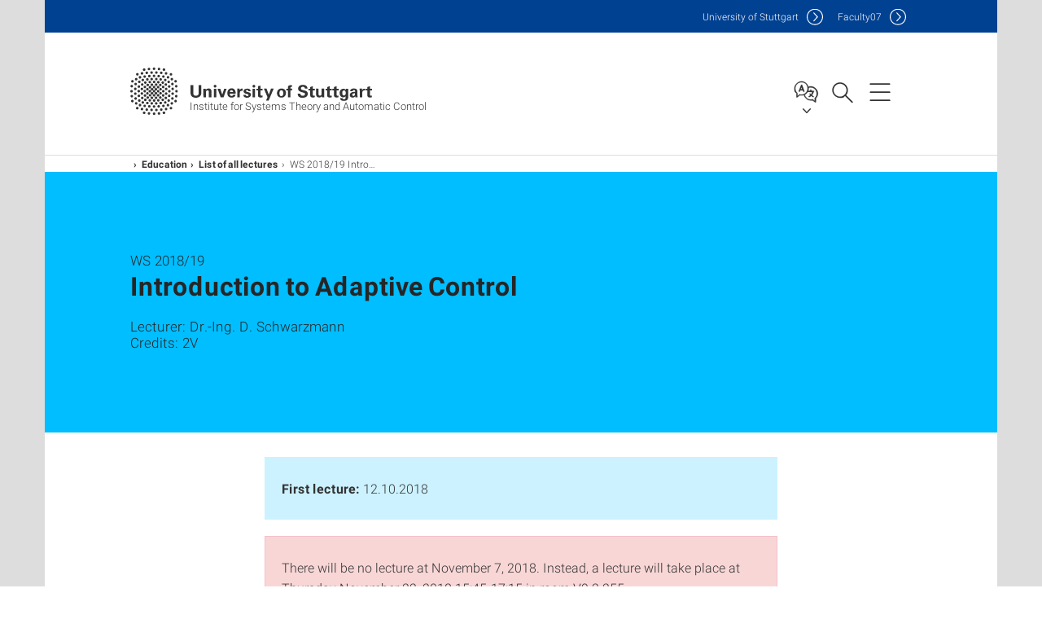

--- FILE ---
content_type: text/html;charset=UTF-8
request_url: https://www.ist.uni-stuttgart.de/teaching/lectures/2018ws/iac/
body_size: 41454
content:
<!DOCTYPE html>
<!--[if lt IE 7]>      <html lang="de" class="no-js lt-ie9 lt-ie8 lt-ie7"> <![endif]-->
<!--[if IE 7]>         <html lang="de" class="no-js lt-ie9 lt-ie8"> <![endif]-->
<!--[if IE 8]>         <html lang="de" class="no-js lt-ie9"> <![endif]-->
<!--[if gt IE 8]><!-->


<!--
===================== version="0.1.29" =====================
-->

<html lang="en" class="no-js"> <!--<![endif]-->

<head>

<!-- start metadata (_metadata.hbs) -->
	<meta charset="UTF-8">
	<meta http-equiv="X-UA-Compatible" content="IE=edge"/>
	<meta name="creator" content="TIK" />
	<meta name="Publisher" content="Universität Stuttgart - TIK" />
	<meta name="Copyright" content="Universität Stuttgart" />
	<meta name="Content-language" content="en" />
	<meta name="Page-type" content="Bildungseinrichtung" />
	<meta name="viewport" content="width=device-width, initial-scale=1.0, shrink-to-fit=no"/>
	<meta name="robots" content="index, follow" />
	<meta name="system" content="20.0.17" />
	<meta name="template" content="3.0" />
	<meta name="Description" content="Lecturer: Dr.-Ing. D. SchwarzmannCredits: 2V"/>	
	<meta name="og:title" content="Introduction to Adaptive Control | Institute for Systems Theory and Automatic Control | University of Stuttgart" />
	<meta name="og:description" content="Lecturer: Dr.-Ing. D. SchwarzmannCredits: 2V "/>
	<title>Introduction to Adaptive Control | Institute for Systems Theory and Automatic Control | University of Stuttgart</title><!-- Ende metadata -->


<!-- Styles-Einbindung (_styles.hbs) -->
	<link rel="apple-touch-icon" sizes="180x180" href="/system/modules/de.stuttgart.uni.v3.basics/resources/favicons/apple-touch-icon.png">
            <link rel="icon" type="image/png" sizes="32x32" href="/system/modules/de.stuttgart.uni.v3.basics/resources/favicons/favicon-32x32.png">
            <link rel="icon" type="image/png" sizes="16x16" href="/system/modules/de.stuttgart.uni.v3.basics/resources/favicons/favicon-16x16.png">
            <link rel="manifest" href="/system/modules/de.stuttgart.uni.v3.basics/resources/favicons/site.webmanifest">
            <link rel="mask-icon" href="/system/modules/de.stuttgart.uni.v3.basics/resources/favicons/safari-pinned-tab.svg" color="#ffffff">
            <meta name="msapplication-TileColor" content="#ffffff">
            <meta name="theme-color" content="#ffffff">
		
<link rel="stylesheet" href="/system/modules/de.stuttgart.uni.v3.basics/resources/css/styles.css" type="text/css" >
<link rel="stylesheet" href="/system/modules/de.stuttgart.uni.v3.basics/resources/css/tik.css" type="text/css" >
<link rel="stylesheet" href="/system/modules/de.stuttgart.uni.v3.basics/resources/css/jquery-ui/jquery-ui-1.11.4.min.css" type="text/css" >
<link rel="stylesheet" href="/system/modules/de.stuttgart.uni.v3.basics/resources/css/fancybox/jquery.fancybox357.min.css" type="text/css" >
<link rel="stylesheet" href="/system/modules/de.stuttgart.uni.v3.basics/resources/css/audio/player.css" type="text/css" >
<link rel="stylesheet" href="/system/modules/de.stuttgart.uni.v3.basics/resources/css/footer/footer.css" type="text/css" ><!-- Ende Styles-Einbindung -->

	<!-- Scripts
	================================================== --> 
	
	
<script src="/system/modules/de.stuttgart.uni.v3.basics/resources/js/bootstrap.js"></script>
<script src="/system/modules/de.stuttgart.uni.v3.basics/resources/js/aperto-bootstrap-ie-workaround.js"></script>
<script src="/system/modules/de.stuttgart.uni.v3.basics/resources/js/tik.js"></script>
<script src="/system/modules/de.stuttgart.uni.v3.basics/resources/js/jquery-ui/jquery-ui-1.11.4.min.js"></script>
<script src="/system/modules/de.stuttgart.uni.filters/resources/js/filters.js"></script>
<script src="/system/modules/de.stuttgart.uni.v3.basics/resources/js/fancybox/jquery.fancybox357.min.js"></script>
<script src="/system/modules/de.stuttgart.uni.v3.basics/resources/js/tippy-popper/popper.min.js"></script>
<script src="/system/modules/de.stuttgart.uni.v3.basics/resources/js/tippy-popper/tippy.min.js"></script>
<script src="/system/modules/de.stuttgart.uni.v3.zsb/resources/videointerview/js/dash.all.min.js"></script><style>
		.page-wrap > #page-complete > .container-fluid > .row > div > .row > .col-xs-12,
		.page-wrap > #page-complete > .container-fluid > .row > div > .row > .col-sm-12,
		.page-wrap > #page-complete > .container-fluid > .row > div > .row > .col-md-12,
		.page-wrap > #page-complete > .container-fluid > .row > div > .row > .col-lg-12,
		.page-wrap > #page-complete > .container > .row > div > .row > .col-xs-12,
		.page-wrap > #page-complete > .container > .row > div > .row > .col-sm-12,
		.page-wrap > #page-complete > .container > .row > div > .row > .col-md-12,
		.page-wrap > #page-complete > .container > .row > div > .row > .col-lg-12 {
			padding: 0;
		}
	</style>
</head>

<body class=" is-no-detailpage  is-not-editmode  lang-en ">

<!--googleoff: snippet-->
	
	<!-- start skiplinks (_skiplinks.hbs)-->
	<div class="skip">
		<ul>
			<li><a href="#main">jump to content</a></li>
			<li><a href="#footer">jump to footer</a></li>
		</ul>
	</div>
	<!-- end skiplinks -->

	<!--googleon: snippet-->
	<div  id="header" ><!-- dies wird das aktive Element -->
<div class="header" data-id="id-d5d0cf17">
      <span data-anchor id="id-d5d0cf17"></span>
              <!-- start header (_header.hbs) -->
              <header class="b-page-header is-subidentity" data-headercontroller="">
                <div class="container">
                  <div class="container-inner">
                    <div class="row">
                      <a class="b-logo" href="https://www.ist.uni-stuttgart.de/">
                        <!--[if gt IE 8]><!-->
                          <img class="logo-rectangle" src="/system/modules/de.stuttgart.uni.v3.basics/resources/img/svg/logo-en.svg" alt="Logo: Universität Stuttgart - zur Startseite" />
                        <img class="logo-rectangle-inverted" src="/system/modules/de.stuttgart.uni.v3.basics/resources/img/svg/logo-inverted-en.svg" alt="Logo: Universität Stuttgart - zur Startseite" />
                        <!--<![endif]-->
                        <!--[if lt IE 9]>
                        <img class="logo-rectangle" src="/system/modules/de.stuttgart.uni.v3.basics/resources/img/png/logo-en.png" alt="Logo: Universität Stuttgart - zur Startseite" />
                        <img class="logo-rectangle-inverted" src="/system/modules/de.stuttgart.uni.v3.basics/resources/img/svg/logo-inverted-en.png" alt="Logo: Universität Stuttgart - zur Startseite" />
                        <![endif]-->

                        <span  class="subidentity fontsize-xs">Institute for Systems Theory and Automatic Control</span>
                        </a>
                      <div class="header-box">

                        <div class="mainidentity">
                              <div class="container-inner">
                                <a href="https://www.uni-stuttgart.de/en/">Uni<span class="hideonmobile">versity of Stuttgart </span></a>
                                <a href="https://www.f07.uni-stuttgart.de/">F<span class="hideonmobile">aculty</span>07</a></div>
                            </div>
                            <div class="language">
                          <div class="language-box">
                            <span id="language-menu-title" data-tippy-content="Language of this page" data-tippy-placement="left">Language of this page</span>

                            <ul id="language-menu-options" aria-labelledby="language-menu-title" role="menu">
                                <li><a id="localelink" href="https://www.ist.uni-stuttgart.de/de/lehre/lehrveranstaltungen/2018ws/iac/" lang="de"><abbr data-tippy-content="Sprache wechseln: Deutsch" data-tippy-placement="left">de</abbr></a></li>
                                              <li class="current-language"><strong><abbr data-tippy-content="Current language: American English" data-tippy-placement="left">en</abbr></strong></li></ul>
                            </div>
                        </div>
                        <div id="search" class="search">
                          <button aria-controls="search-box" aria-expanded="false" data-href="#search-box" data-tippy-content="Search" data-tippy-placement="left"><span>Search</span>
                          </button>
                        </div>
                        <div class="nav-button">
								<button class="lines-button" aria-controls="main-nav" aria-expanded="false" data-href="#b-page-nav" data-tippy-content="Main navigation" data-tippy-placement="left">
									<span class="lines">Main navigation</span>
								</button>
							</div>
						<div class="login-main-desktop"></div>
                      </div>
                    </div>
                  </div>
                </div>
                <!-- Start Suche (_search.hbs) -->
                <div class="search-box js-visible" id="search-box" aria-hidden="true">
                  <h2>Search</h2>
                  <div class="container" role="tabpanel">
                    <div class="search-box-inner">
                      <form action="https://www.ist.uni-stuttgart.de/de/suche/">
                        <fieldset>
                          <div class="form-label col-sm-12">
                            <label for="global-search">Suche</label>
                            <input type="search" name="q" placeholder="Search for topics, people, ..." id="global-search" class="autosuggest" />
                          </div>
                          <div class="button">
                            <input aria-label="Start search" type="submit" value="search">
                          </div>
                        </fieldset>
                        <input type="hidden" name="lq" value="" />
                        <input type="hidden" name="reloaded" value=""/>                       
                        <input type="hidden" name="restriction" value="false"/>
                        </form>
                    </div>
                  </div>
                </div>
                <!-- Ende Suche -->
                <div class="login-main-mobile js-visible" aria-hidden="false"></div>
                <!-- Ende Login -->
              </header>
              <!-- Ende header -->

              <div class="b-page-nav is-subidentity" id="main-nav" aria-hidden="true">
                <div class="container">
                  <div class="container-inner">
                    <div class="fixed-wrapper">
                      <a class="backto" href="#">back</a>
                      <div class="location" aria-hidden="true">
                        <ul>
                          <li class="on"><span></span></li>
                            <li><span></span></li>
                          <li><span></span></li>
                          <li><span></span></li>
                          <li><span></span></li>
                        </ul>
                      </div>
                    </div>

                    <div class="scroll-wrapper">
                      <nav class="main-navigation" aria-label="Main navigation">
                        <div class="menu-group-box" >
                          <div class="menu-box" data-level="show-level-0">
                            <div class="viewbox" style="position:relative;">
                              <div class="wrapper" style="width: 100%; height: 100%;">
                                <ul class="menu level-0 " id="level-0-0">
	<li class="has-menu"><a href="#level-1-0">Institute</a></li>
	<li class="has-menu"><a href="#level-1-1">Research</a></li>
	<li class="has-menu"><a href="#level-1-2">Education</a></li>
	<li class="has-menu"><a href="#level-1-3">Events</a></li>
</ul>
	<ul class="menu level-1 " id="level-1-3" data-parent="#level-0-0" >
		<li class="overview"><a href="https://www.ist.uni-stuttgart.de/events/">Events</a></li>
		<li><a href="https://www.ist.uni-stuttgart.de/events/ktk/">Kolloquium Technische Kybernetik</a></li>
		<li><a href="https://www.ist.uni-stuttgart.de/events/psdss/">Peter Sagirow Distinguished Seminar Series</a></li>
		<li><a href="https://www.ist.uni-stuttgart.de/events/others/">Other Events</a></li>
	</ul>
	<ul class="menu level-1 " id="level-1-0" data-parent="#level-0-0" >
		<li class="overview"><a href="https://www.ist.uni-stuttgart.de/institute/">Institute</a></li>
		<li><a href="https://www.ist.uni-stuttgart.de/institute/team/">Team</a></li>
		<li><a href="https://www.ist.uni-stuttgart.de/institute/awards/">Selected awards</a></li>
		<li><a href="https://www.ist.uni-stuttgart.de/institute/press-coverage/">IST in the media</a></li>
		<li><a href="https://www.ist.uni-stuttgart.de/institute/contact/">Visitor information</a></li>
		<li><a href="https://www.ist.uni-stuttgart.de/institute/current-jobs/">Current jobs</a></li>
	</ul>
	<ul class="menu level-1 " id="level-1-1" data-parent="#level-0-0" >
		<li class="overview"><a href="https://www.ist.uni-stuttgart.de/research/">Research</a></li>
		<li class="has-menu"><a href="#level-2-5">Group of Frank Allgöwer</a></li>
		<li class="has-menu"><a href="#level-2-6">Group of Andrea Iannelli</a></li>
		<li><a href="https://www.ist.uni-stuttgart.de/research/publications/">Publications</a></li>
		<li><a href="https://www.ist.uni-stuttgart.de/research/cooperations/">Cooperations</a></li>
	</ul>
		<ul class="menu level-2 " id="level-2-6" data-parent="#level-1-1" >
			<li class="overview"><a href="https://www.ist.uni-stuttgart.de/research/group-of-andrea-iannelli/">Group of Andrea Iannelli</a></li>
			<li><a href="https://www.ist.uni-stuttgart.de/research/group-of-andrea-iannelli/system-identification-and-data-driven-modelling/">System identification and data-driven modelling</a></li>
			<li><a href="https://www.ist.uni-stuttgart.de/research/group-of-andrea-iannelli/learning-based-control/">Learning-based control</a></li>
			<li><a href="https://www.ist.uni-stuttgart.de/research/group-of-andrea-iannelli/sequential-decision-making-in-dynamical-systems/">Sequential decision making in dynamical systems</a></li>
		</ul>
		<ul class="menu level-2 " id="level-2-5" data-parent="#level-1-1" >
			<li class="overview"><a href="https://www.ist.uni-stuttgart.de/research/group-of-frank-allgoewer/">Group of Frank Allgöwer</a></li>
			<li><a href="https://www.ist.uni-stuttgart.de/research/group-of-frank-allgoewer/autonomous-e-scooter/">Autonomous E-Scooter</a></li>
			<li><a href="https://www.ist.uni-stuttgart.de/research/group-of-frank-allgoewer/model-predictive-control/">Model Predictive Control</a></li>
			<li><a href="https://www.ist.uni-stuttgart.de/research/group-of-frank-allgoewer/data-driven-system-analysis-and-control/">Data-Driven System Analysis and Control</a></li>
			<li><a href="https://www.ist.uni-stuttgart.de/research/group-of-frank-allgoewer/networked-control/">Networked Control</a></li>
			<li><a href="https://www.ist.uni-stuttgart.de/research/group-of-frank-allgoewer/COVID-19/">Predictive control of the COVID-19 outbreak</a></li>
			<li><a href="https://www.ist.uni-stuttgart.de/research/group-of-frank-allgoewer/rear-wheel-steered-bicycle/">Rear-Wheel Steered Bicycle</a></li>
		</ul>
	<ul class="menu level-1 active-list" id="level-1-2" data-parent="#level-0-0" >
		<li class="overview"><a href="https://www.ist.uni-stuttgart.de/teaching/">Education</a></li>
		<li><a href="https://www.ist.uni-stuttgart.de/teaching/lectures/">List of all lectures</a></li>
		<li><a href="https://www.ist.uni-stuttgart.de/teaching/bachelor/">Lectures for Bachelor students</a></li>
		<li><a href="https://www.ist.uni-stuttgart.de/teaching/master/">Lectures for Master students</a></li>
		<li><a href="https://www.ist.uni-stuttgart.de/teaching/bama/">Thesis projects at the IST</a></li>
		<li><a href="https://www.ist.uni-stuttgart.de/teaching/info_techkyb/">Studying Engineering Cybernetics</a></li>
		<li><a href="https://www.ist.uni-stuttgart.de/teaching/future-students/">Future students</a></li>
		<li><a href="https://www.ist.uni-stuttgart.de/teaching/abroad/">Studying abroad</a></li>
		<li><a href="https://www.ist.uni-stuttgart.de/teaching/vector-studying-abroad-scholarship/">Vector scholarship for studies abroad</a></li>
		<li><a href="https://www.ist.uni-stuttgart.de/teaching/incoming/">Incoming</a></li>
		<li class="has-menu"><a href="#level-2-18">E-Learning</a></li>
		<li><a href="https://www.ist.uni-stuttgart.de/teaching/roborace_ist/">ROBORACE</a></li>
	</ul>
		<ul class="menu level-2 " id="level-2-18" data-parent="#level-1-2" >
			<li class="overview"><a href="https://www.ist.uni-stuttgart.de/teaching/elearning/">E-Learning</a></li>
			<li><a href="https://www.ist.uni-stuttgart.de/teaching/elearning/educational-games/">Educational Games</a></li>
			<li><a href="https://www.ist.uni-stuttgart.de/teaching/elearning/policy-nyquist/">The Nyquist App for Android and iPhone</a></li>
			<li><a href="https://www.ist.uni-stuttgart.de/teaching/elearning/policy-ktapp/">The IST Quiz App for Android and iPhone</a></li>
			<li><a href="https://www.ist.uni-stuttgart.de/teaching/elearning/matlab-apps/">Matlab Apps</a></li>
		</ul>
<!-- Navigation: 10 µs --></div>

                            </div>
                          </div>
                        </div>
                      </nav>
                      <a href="#closeNavigation" class="close-nav">close navigation</a>
                      </div>

                  </div><!-- container-inner -->
                </div><!--  container -->
              </div></div>
    <script type="module">
      
      import Login from '/system/modules/de.stuttgart.uni.v3.basics/resources/js/login.mjs'
      new Login("en", "", "", "", "", "", "", "", "", true).init()
    </script>
  </div><div id="wrapper" class="is-subidentity">
		<div id="content">
			<main id="main" class="r-main">
				<div class="main__wrapper" data-js-id="container">
                    <noscript>
                        <div class="alert alert-danger">For full functionality of this site it is necessary to enable JavaScript. Here are the <a href="https://enablejavascript.co/" target="_blank">instructions how to enable JavaScript in your web browser</a>.</div></noscript>
					<!-- Start Segment -->
					<div class="segment is-border-top">
							<div class="container">
								<div class="container-inner">
									<div class="row">
										<div class="col-md-12">
											<!-- Start Breadcrumb (_breadcrumb.hbs) -->
											<nav class="b-breadscroller--default" data-css="b-breadscroller" data-js-module="breadscroller" aria-label="breadcrumb">
													<!--googleoff: snippet-->
													<h2 class="breadscroller__headline">Position within the page tree</h2>
													<div class="breadscroller__controls" data-js-atom="breadscroller-controls">
														<button class="breadscroller__controls-btn is-back" data-js-atom="breadscroller-controls-back">
															<span>Move path to the left</span>
														</button>
														<button class="breadscroller__controls-btn is-forward" data-js-atom="breadscroller-controls-forward">
															<span>Move path to the right</span>
														</button>
													</div>
													<!--googleon: snippet-->
													<div class="breadscroller__content" data-js-atom="breadscroller-container">
														<ol class="breadscroller__list" data-js-atom="breadscroller-list">

															<li class="breadscroller__list-item">
																				<a href="https://www.ist.uni-stuttgart.de/" class="breadscroller__list-element">Institute for Systems Theory and Automatic Control</a>
																			</li>
																		<li class="breadscroller__list-item">
																				<a href="https://www.ist.uni-stuttgart.de/teaching/" class="breadscroller__list-element">Education</a>
																			</li>
																		<li class="breadscroller__list-item">
																				<a href="https://www.ist.uni-stuttgart.de/teaching/lectures/" class="breadscroller__list-element">List of all lectures</a>
																			</li>
																		<li class="breadscroller__list-item">
																							<span class="breadscroller__list-element is-active">WS 2018/19 Introduction to Adaptive Control (2V)</span>
																						</li>
																					</ol>
													</div>
												</nav>	
												<!-- Ende Breadcrumb -->
											<!-- Breadcrumb: 1.83 ms --></div>
									</div>
								</div><!--  container-inner -->
							</div><!-- container -->
						</div>
					<!-- End Segment -->

					<div  id="intro" ><div class="introbox pgelement image-element" style="margin-bottom: 30px;" data-id="id-a4143873">
			<span data-anchor id="id-a4143873"></span>
							
							<div class="segment is-bg-blue  ">
								<div class="container">
									<div class="container-inner">
										<div class="row">
											<div class="c-intro-teaser--default  " data-css="c-intro-teaser">
												<div class="intro-teaser__wrapper">
													<div class="intro-teaser__content col-md-9 col-sm-8 col-xs-12">
														<div class="reverse-order">
															<h1  class="intro-teaser__headline">Introduction to Adaptive Control</h1>
															<p  class="intro-teaser__kicker">WS 2018/19</p>
															</div>
														<p >
																Lecturer: Dr.-Ing. D. Schwarzmann<br />Credits: 2V</p>
															</div>
													</div>
											</div>
										</div>
									</div>
								</div>
							</div></div>
	</div><div  id="page-complete" ><div>
		<div class="segment  ">
   <div class="container ">
       <div class="container-inner">
          <div class="row ">
  <div class="col-md-8 oc-container-column col-md-offset-2" ><div class="flexblocks_v3 pgelement" style="margin-bottom: 30px;" data-id="id-efbb0c28">
					<span data-anchor id="id-efbb0c28"></span>
						<div class="flexblocks">
		<div>
								<span data-anchor id="id-efbb0c28-0"></span>
								<div class="absatz">
									<div >
											<p class="alert alert-info"><strong>First lecture:</strong> 12.10.2018</p>
<p class="alert alert-danger">There will be no lecture at November 7, 2018. Instead, a lecture will take place at Thursday November 22, 2018 15:45-17:15 in room V9.2.255.</p></div>
									</div>
								</div></div>
</div></div>         </div>
      </div>
   </div>
</div></div>	
<div>
		<div class="segment  ">
   <div class="container ">
       <div class="container-inner">
          <div class="row "><div class="oc-container-column col-sm-4 col-md-3 col-sm-push-7 col-md-push-6 col-md-offset-2" ><div class="linklist pgelement" style="margin-bottom: 30px;" data-id="id-b08ed358">
			<span data-anchor id="id-b08ed358"></span>
			
			<h5 >External Links</h5>
									<div class="well" style="text-align:center;padding:20px;">
										<a class="btn btn-default" role="button"  href="https://campus.uni-stuttgart.de/cusonline/wbLv.wbShowLVDetail?pStpSpNr=209258">C@MPUS</a>
										<a class="btn btn-default" role="button"  href="https://ilias3.uni-stuttgart.de/ilias.php?ref_id=1511278&cmd=infoScreen&cmdClass=ilrepositorygui&cmdNode=tz&baseClass=ilRepositoryGUI" aria-label="PHP">Ilias</a>
										</div></div>
	</div><div class="oc-container-column col-sm-7 col-md-6 col-sm-pull-4 col-md-pull-3" ><div class="flexblocks_v3 pgelement" style="margin-bottom: 30px;" data-id="id-bf794ca6">
					<h2 >General Information</h2>
					<span data-anchor id="id-bf794ca6"></span>
						<div class="flexblocks">
		<div class="dl-horizontal">
							<dl>
								<dt >Lecturer</dt>
									<dd>
										<div ><p>Dr.-Ing. Dieter Schwarzmann, M.Sc.<br />Domain Responsible Software &amp; Control Systems<br />Robert Bosch GmbH<br />E-Mail: <a href="H5DGOJ:8D9O9M.N7CR5MUH5II@DNO.PID-NOPOOB5MO.89" data-obfuscated="true">dieter.schwarzmann@ist.uni-stuttgart.de</a></p></div>
										</dd>
								<dt >Assistant</dt>
									<dd>
										<div ><p><a href="https://www.ist.uni-stuttgart.de/institute/team/Martin-00001/">Tim Martin</a>, M.Sc.</p></div>
										</dd>
								<dt >Time and Place </dt>
									<dd>
										<div ><p>Wednesday, 15:45 - 17:15, V 9.31</p></div>
										</dd>
								</dl>
						</div></div>
</div></div>         </div>
      </div>
   </div>
</div></div>	
<div>
		<div class="segment  ">
   <div class="container ">
       <div class="container-inner">
          <div class="row ">
  <div class="col-md-8 oc-container-column col-md-offset-2" ><div class="flexblocks_v3 pgelement" style="margin-bottom: 30px;" data-id="id-58dcc3f9">
					<span data-anchor id="id-58dcc3f9"></span>
						<div class="flexblocks">
		<div class="tabs ">	<ul class="nav nav-tabs" role="tablist"><li role="presentation" class="active" id="id-58dcc3f9-0-parent">	<a href="#id-58dcc3f9-0-child" role="tab" data-toggle="tab" aria-controls="id-58dcc3f9-0-child"		aria-expanded="true">Contents	</a><a data-anchor id="id-58dcc3f9-0"></a></li>
<li role="presentation" class="" id="id-58dcc3f9-1-parent">	<a href="#id-58dcc3f9-1-child" role="tab" data-toggle="tab" aria-controls="id-58dcc3f9-1-child"		aria-expanded="true">Literature 	</a><a data-anchor id="id-58dcc3f9-1"></a></li>
<li role="presentation" class="" id="id-58dcc3f9-2-parent">	<a href="#id-58dcc3f9-2-child" role="tab" data-toggle="tab" aria-controls="id-58dcc3f9-2-child"		aria-expanded="true">Exam	</a><a data-anchor id="id-58dcc3f9-2"></a></li>
	</ul>	<div id="meinTabContet" class="tab-content"><div class="tab-pane active" id="id-58dcc3f9-0-child"		aria-labelledby="id-58dcc3f9-0-parent">
	<h3 class="visually-hidden">Contents</h3>
									<div ><p>Adaptive Control deals with the control of systems with unknown parameters. This is done by learning the controller parameters online and ensuring a stable operation of the closed-loop system. An adaptive controller, essentially, is a nonlinear controller that turns into a linear controller (for linear systems) once learning has finished. <br /><br />This lecture aims at introducing the theory and practice, abilities and limitations of the mainstream adaptive control concept, namely "Direct Model-Reference Adaptive Control" in continuous-time. This method is widely used e.g. in flight control of modern aircrafts. We will talk about other approaches and adaptive control of nonlinear systems, but focus on the understanding of the above, in theory and practice. <br /><br />The learning goals are how and why an adaptive controller works, when to use it, when not, how to improve it, and some robustness extensions. <br /><br />The course is intended for (Master) students having visited <a href="https://www.ist.uni-stuttgart.de/de/lehre/lehrveranstaltungen/2018ws/ert/">ERT</a> and <a href="https://www.ist.uni-stuttgart.de/de/lehre/lehrveranstaltungen/2018ws/krt/">KRT</a>&nbsp;or equivalent lectures. Advanced control courses, such as&nbsp;<a href="https://www.ist.uni-stuttgart.de/teaching/lectures/2019ss/nc/">Nonlinear Control</a>&nbsp;or <a href="http://www.mathematik.uni-stuttgart.de/opencms/opencms/fak8/imng/lehrstuhl/lehrstuhl_fuer_mathematische_systemtheorie/lehre_/lehrangebote/rc/index.html">Robust Control</a>, will be helpful. <br /><br />The course is given in English.</p></div>
										</div>
<div class="tab-pane " id="id-58dcc3f9-1-child"		aria-labelledby="id-58dcc3f9-1-parent">
	<h3 class="visually-hidden">Literature </h3>
									<div ><p>Narendra and Annaswamy, Stable Adaptive Systems, Dover, 2005</p></div>
										</div>
<div class="tab-pane " id="id-58dcc3f9-2-child"		aria-labelledby="id-58dcc3f9-2-parent">
	<h3 class="visually-hidden">Exam</h3>
									<div ><p>The exam takes place on March 12th (Tuesday) and 15th (Friday) and will be oral.</p></div>
										</div>
	</div></div></div>
</div></div>         </div>
      </div>
   </div>
</div></div>	
<div>
		<div class="segment  ">
   <div class="container ">
       <div class="container-inner">
          <div class="row "><div class="col-sm-4 col-md-3 oc-container-column col-md-offset-1" ></div><div class="col-sm-8 col-md-6 oc-container-column" ></div>         </div>
      </div>
   </div>
</div></div>	
<div>
		<div class="segment  ">
   <div class="container ">
       <div class="container-inner">
          <div class="row ">
  <div class="col-md-8 oc-container-column col-md-offset-2" ></div>         </div>
      </div>
   </div>
</div></div>	
<div>
		<div class="segment colsfullwidth  ">
  <div class="container "><div class="col-md-12 oc-container-column" ></div>  </div>
</div>
<div style="clear:both;"></div></div>	
</div><div  id="contact" ><div class="kontakt" data-id="id-871ae0be">
			<span data-anchor id="id-871ae0be"></span>
						
						<div class="kontakt">
			<div class="segment">
	<div class="container">
		<div class="container-inner">
			<div class="row">
<div class="col-md-12">
				
					<h3 >Contact</h3>
					<div class="kontaktbox-outer ">
						<div class="is-last-row">

								<div class="c-box--default is-large" data-css="c-box">
												<div class="box__image">
													<div class="box__image-container">
														<picture class="c-picture" data-css="c-picture">
	<img src="https://www.ist.uni-stuttgart.de/bilder/mitarbeiter/TimMartin.JPG?__scale=w:150,h:150,cx:0,cy:333,cw:1333,ch:1333" style=""  alt="This image shows Tim Martin"/>
</picture>
</div>
												</div>
												<div class="box__content">
													<div class="box__header">
														<div class="reverse-order">
																<h3 class="box__headline">
																		Tim Martin</h3>
																<strong class="box__topline" aria-label='Title / Academic Degree:'>M.Sc.</strong>
															</div>
														<p class="box__subline">Research Assistant (2018 - 2024)</p>
														</div>
													<div class="box__contact">
														<ul class="box__list">
															<li class="box__list-item">
																<span class="box__list-text">
																	<span class="box__item-icon is-profile" data-tippy-content="Profile page" aria-label="Profile page"></span>
																	<span class="box__item-text">
																		<a href="https://www.ist.uni-stuttgart.de/institute/team/Martin-00001/" class="box__headline-link" aria-label="To profile of employee M.Sc. Tim Martin">Profile page</a>
																	</span>
																</span>
															</li>
															</ul>
														</div>
												</div>
											</div>
										</div>
							</div>
					</div>
							</div>
		</div>
	</div>
</div>
</div></div>
	</div></div>
			</main><!-- end main -->
		</div><!-- end content -->
	</div><!-- end wrapper -->
			
		
	<!-- Start Footer (_footer.hbs) -->
	<footer class="r-page-footer">

		<div  id="footer" ><div class="footer-wrapper" data-id="id-d5d75ecb">
                    <div class="local-contact-footer">
                                <div class="container">
                                    <div class="container-inner">
                                        <div class="row">
                                            <section class="b-social-media">
                                                <div class="col-md-3">
                                                    <h3 class="linklist__title">Here you can reach us</h3>
                                                </div>
                                                <div class="col-md-9">
                                                    <div class="c-linklist--footer-socials" data-css="c-linklist">
                                                        <ul class="linklist__list">
                                                            <li class="linklist__entry"><a href="https://www.ist.uni-stuttgart.de/de/institut/kontakt/"><span class="xs-icon-white contact"></span>Contact</a></li>
                                                        </ul>
                                                    </div>
                                                </div>
                                            </section>
                                        </div>
                                    </div>
                                </div>
                            </div>
                        <div class="global-rich-footer">
                        <span data-anchor id="id-d5d75ecb"></span>
                        <div class="container">
                            <div class="container-inner">
                                <div class="row" style="margin-bottom:20px;">
                                    <div class="col-md-3">
                                        <a href="https://www.uni-stuttgart.de/en/">
                                                <img class="logo-rectangle-inverted-footer" src="/system/modules/de.stuttgart.uni.v3.basics/resources/img/svg/logo-inverted-en.svg" alt="Logo: Universität Stuttgart - zur Startseite" />
                                            </a>
                                        </div>
                                    <div class="col-md-9">
                                        <div class="col-md-12 c-linklist--footer-socials" data-css="c-linklist">
                                            <ul class="linklist__list">
                                                    <li class="linklist__entry"><a href="https://www.facebook.com/Universitaet.Stuttgart"                     class="linklist__link is-facebook"  target="_blank">Icon: Facebook</a><br>Facebook</li>
                                                    <li class="linklist__entry"><a href="https://www.instagram.com/unistuttgart/"                             class="linklist__link is-instagram" target="_blank">Icon: Instagram</a><br>Instagram</li>
                                                        <li class="linklist__entry"><a href="https://bsky.app/profile/unistuttgart.bsky.social"                   class="linklist__link is-bluesky"   target="_blank">Icon: Bluesky</a><br>Bluesky</li>
                                                    <li class="linklist__entry"><a href="https://bawü.social/@Uni_Stuttgart"                                  class="linklist__link is-mastodon"  target="_blank">Icon: Mastodon</a><br>Mastodon</li>
                                                    <li class="linklist__entry"><a href="https://www.youtube.com/user/UniStuttgartTV"                         class="linklist__link is-youtube"   target="_blank">Icon: YouTube</a><br>YouTube</li>
                                                    <li class="linklist__entry"><a href="https://www.linkedin.com/school/universit%C3%A4t-stuttgart/"         class="linklist__link is-linkedin"  target="_blank">Icon: LinkedIn</a><br>LinkedIn</li>
                                                    <li class="linklist__entry"><a href="https://www.usus.uni-stuttgart.de/en/" class="linklist__link is-usus"                     >Icon: USUS-Blog</a><br>USUS-Blog</li>
                                                    </ul>
                                            </div>
                                    </div>
                                </div>
                                <div class="row">
                                    <section class="col-md-3 col-sm-6 b-service-links">
                                            <div class="c-linklist--footer-service-links" data-css="c-linklist">
                                                <div class="linklist pgelement" style="margin-bottom: 30px;" data-id="id-25c4a5f0">
			<span data-anchor id="id-25c4a5f0"></span>
			
			<h3 class="linklist__title">Audience</h3>
									<ul class="linklist__list">
											<li class="linklist__entry">
														<a href="https://www.student.uni-stuttgart.de/en/" class="linklist__link">Students</a>
															</li>
												<li class="linklist__entry">
														<a href="https://www.beschaeftigte.uni-stuttgart.de/" class="linklist__link">Employees</a>
															</li>
												<li class="linklist__entry">
														<a href="https://www.uni-stuttgart.de/en/alumni-supporters/" class="linklist__link">Alumni and supporters</a>
															</li>
												<li class="linklist__entry">
														<a href="#" class="linklist__link">Industry</a>
															</li>
												</ul></div>
	</div>
                                        </section>
                                    <section class="col-md-3 col-sm-6 b-service-links">
                                            <div class="c-linklist--footer-service-links" data-css="c-linklist">
                                                <div class="linklist pgelement" style="margin-bottom: 30px;" data-id="id-25fdb752">
			<span data-anchor id="id-25fdb752"></span>
			
			<h3 class="linklist__title">Formalities</h3>
									<ul class="linklist__list">
											<li class="linklist__entry">
														<a href="https://www.uni-stuttgart.de/en/legal-notice/" class="linklist__link">Legal notice</a>
															</li>
												<li class="linklist__entry">
														<a href="https://www.uni-stuttgart.de/en/privacy-notice/" class="linklist__link">Privacy notice</a>
															</li>
												<li class="linklist__entry">
														<a href="https://www.uni-stuttgart.de/en/statement-accessibility/" class="linklist__link">Accessibility</a>
															</li>
												<li class="linklist__entry">
														<a href="https://www.uni-stuttgart.de/en/university/profile/certificates/" class="linklist__link">Certificates</a>
															</li>
												<li class="linklist__entry">
														<a href="https://www.uni-stuttgart.de/en/general-terms-and-conditions/" class="linklist__link">AGB</a>
															</li>
												</ul></div>
	</div>
                                        </section>
                                    <section class="col-md-3 col-sm-6 b-service-links">
                                            <div class="c-linklist--footer-service-links" data-css="c-linklist">
                                                <div class="linklist pgelement" style="margin-bottom: 30px;" data-id="id-263b5c94">
			<span data-anchor id="id-263b5c94"></span>
			
			<h3 class="linklist__title">Services</h3>
									<ul class="linklist__list">
											<li class="linklist__entry">
														<a href="https://www.uni-stuttgart.de/en/university/contact/" class="linklist__link">Contact</a>
															</li>
												<li class="linklist__entry">
														<a href="https://www.uni-stuttgart.de/en/press/" class="linklist__link">Press</a>
															</li>
												<li class="linklist__entry">
														<a href="https://www.stellenwerk.de/stuttgart/" class="linklist__link">Jobs</a>
															</li>
												<li class="linklist__entry">
														<a href="https://careers.uni-stuttgart.de/?locale=en_US" class="linklist__link">Apply for a Doctorate or Postdoc</a>
															</li>
												<li class="linklist__entry">
														<a href="https://unishop-stuttgart.de/en/" class="linklist__link">Uni-Shop</a>
															</li>
												</ul></div>
	</div>
                                        </section>
                                    <section class="col-md-3 col-sm-6 b-service-links">
                                            <div class="c-linklist--footer-service-links" data-css="c-linklist">
                                                <div class="linklist pgelement" style="margin-bottom: 30px;" data-id="id-267bc0f6">
			<span data-anchor id="id-267bc0f6"></span>
			
			<h3 class="linklist__title">Organization</h3>
									<ul class="linklist__list">
											<li class="linklist__entry">
														<a href="https://www.uni-stuttgart.de/en/university/faculties-institutes/" class="linklist__link">Faculties and Institutes</a>
															</li>
												<li class="linklist__entry">
														<a href="https://www.uni-stuttgart.de/en/university/facilities/" class="linklist__link">Facilities</a>
															</li>
												<li class="linklist__entry">
														<a href="https://www.uni-stuttgart.de/en/university/organization/administration/" class="linklist__link">Central Administration</a>
															</li>
												</ul></div>
	</div>
                                        </section>
                                    </div>
                            </div>
                        </div>
                    </div>
                </div>
            </div></footer>
	<!-- Ende footer-->	

	<div class="b-scroll-to-top" data-css="b-scroll-to-top" data-js-module="scroll-to-top">
		<a href="#wrapper" class="scroll-to-top__link" data-js-atom="to-top-link">To the top of the page</a>
	</div>
	
	<!-- Piwik Beginn -->
			<script>
			  var _paq = _paq || [];
			  _paq.push(['disableCookies']);
			  _paq.push(['trackPageView']);
			  _paq.push(['enableLinkTracking']);
			  _paq.push(['MediaAnalytics::enableDebugMode']);
			  (function() {
				var u="https://www.uni-stuttgart.de/piwik/";
				_paq.push(['setTrackerUrl', u+'piwik.php']);
				_paq.push(['setSiteId', 308]);
				var d=document, g=d.createElement('script'), s=d.getElementsByTagName('script')[0];
				g.type='text/javascript'; g.async=true; g.defer=true; g.src=u+'piwik.js'; s.parentNode.insertBefore(g,s);
			  })();
			</script>
			<noscript><p><img src="https://www.uni-stuttgart.de/piwik/piwik.php?idsite=308" style="border:0;" alt="" /></p></noscript>
			<!-- End Piwik Code -->
		</body>
</html>
<!-- Complete time for this page: 3.55 s -->

--- FILE ---
content_type: text/css;charset=UTF-8
request_url: https://www.ist.uni-stuttgart.de/system/modules/de.stuttgart.uni.v3.basics/resources/css/tik-4-footer.css
body_size: 2308
content:
/* Footer: Instagram-Icon */
.c-linklist--footer-socials .linklist__entry .linklist__link.is-instagram:after {
    width: 26px;
    height: 26px;
    background-position: -1285px -36px;
    background-size: var(--us-img-iconsprite-size);
    background-image: var(--us-img-iconsprite);
}
.c-linklist--footer-socials .linklist__entry .linklist__link.is-instagram:hover,
.c-linklist--footer-socials .linklist__entry .linklist__link.is-instagram:focus {
    background:
        radial-gradient(circle farthest-corner at 35% 90%, #fec564, transparent 50%),
        radial-gradient(circle farthest-corner at 0 140%, #fec564, transparent 50%),
        radial-gradient(ellipse farthest-corner at 0 -25%, #5258cf, transparent 50%),
        radial-gradient(ellipse farthest-corner at 20% -50%, #5258cf, transparent 50%),
        radial-gradient(ellipse farthest-corner at 100% 0, #893dc2, transparent 50%),
        radial-gradient(ellipse farthest-corner at 60% -20%, #893dc2, transparent 50%),
        radial-gradient(ellipse farthest-corner at 100% 100%, #d9317a, transparent),
        linear-gradient(#6559ca, #bc318f 30%, #e33f5f 50%, #f77638 70%, #fec66d 100%);
    border-color: var(--us-grey);
}

/* Footer: LinkedIn-Icon */
.c-linklist--footer-socials .linklist__entry .linklist__link.is-linkedin:after {
    width: 26px;
    height: 26px;
    background-position: -1326px -36px;
    background-size: var(--us-img-iconsprite-size);
    background-image: var(--us-img-iconsprite);
}
.c-linklist--footer-socials .linklist__entry .linklist__link.is-linkedin:hover,
.c-linklist--footer-socials .linklist__entry .linklist__link.is-linkedin:focus {
    background-color: #0073b1;
    border-color: #0073b1;
}

/* Footer: Mastodon-Icon */
.c-linklist--footer-socials .linklist__entry .linklist__link.is-mastodon:after {
    width: 26px;
    height: 26px;
    background-position: -1251px -36px;
    background-size: var(--us-img-iconsprite-size);
    background-image: var(--us-img-iconsprite);
}
.c-linklist--footer-socials .linklist__entry .linklist__link.is-mastodon:hover,
.c-linklist--footer-socials .linklist__entry .linklist__link.is-mastodon:focus {
    background-color: #595aff;
    border-color: #595aff;
}



/* Footer: Bluesky-Icon */
.c-linklist--footer-socials .linklist__entry .linklist__link.is-bluesky:after {
    width: 29px;
    height: 26px;
    background-position: -1366px -34px;
    background-size: var(--us-img-iconsprite-size);
    background-image: var(--us-img-iconsprite);
}
.c-linklist--footer-socials .linklist__entry .linklist__link.is-bluesky:hover,
.c-linklist--footer-socials .linklist__entry .linklist__link.is-bluesky:focus {
    background-color: #1185fe;
    border-color: #1185fe;
}



/* Footer: Breite */
.c-linklist--footer-service-links .linklist__list {
    max-width: none;
}

--- FILE ---
content_type: text/javascript;charset=UTF-8
request_url: https://www.ist.uni-stuttgart.de/system/modules/de.stuttgart.uni.v3.basics/resources/js/login.mjs
body_size: 39347
content:
export default class Login {
	#accessgroups
	#headerLoginTitle
	#i18n = {
		access_employee: { de: "Mitarbeitende", en: "employees" },
		access_student: { de: "Studierende", en: "students" },
		access_guest: { de: "Gäste", en: "guests" },
		access_account: { de: "Account", en: "Account" },
		account: { de: "Benutzername", en: "Account" },
		configError: { de: "Konfigurationsfehler:", en: "Configuration error:" },
		configErrorSet: { de: "Setzen Sie", en: "Set" },
		configErrorSameAs: {
			de: "auf denselben Wert wie in der Kopfzeile",
			en: "to same as in header",
		},
		insideHeader: { de: "im Header", en: "to same as in header" },
		invalidFolderType: {
			de: "Bitte Typ des Ordners zu 'Zugriffgeschützer Bereich' ändern: ",
			en: "Please change folder type to 'Protected Folder': ",
		},
		invalidUserOrPassword: {
			de: "Ungültiger Benutzername oder ungültiges Passwort",
			en: "Invalid user or password",
		},
		invalidUserPrefix: {
			de: "Bereich nur für",
			en: "Login to this area only as",
		},
		login: { de: "Anmelden", en: "Login" },
		loginFormForFolder: {
			de: "Bitte setzen Sie in die Eigenschaft 'Anmeldeseite' am Ordner: ",
			en: "Please set the property 'Login Form' of the folder: ",
		},
		logout: { de: "Abmelden", en: "Logout" },
		noAccess: {
			de: "Keine Berechtigung für angefragten Bereich",
			en: "No access to requested area",
		},
		notEqualLogout1: {
			de: "Setzen Sie die Eigenschaft 'Anmeldeseite'",
			en: "Set the property 'Login Form'",
		},
		notEqualLogout2: { de: "des Ordners", en: "of the folder" },
		notEqualLogout3: {
			de: "auf denselben Wert wie die 'Weiterleitung: Abmeldung'",
			en: "to the same value as the 'Redirect: Logout'",
		},
		noUserProvided: { de: "Bitte Benutzername eingeben", en: "Please enter user" },
		noPasswordProvided: { de: "Bitte Passwort eingeben", en: "Please enter password" },
		noProjectProvided: { de: "Kein Projekt konfiguriert", en: "No project configured" },
		password: { de: "Passwort", en: "Password" },
		project: { de: "Projekt", en: "Project" },
		protectFolder: {
			de: "Die konfigurierte Weiterleitung ist für Gäste zugänglich. Bitte schützen Sie den Ordner: ",
			en: "The configured redirect folder is accessible by guests. Please protect the folder: ",
		},
		redirectLogin: { de: "Weiterleitung: Anmeldung", en: "Redirect: Login" },
		redirectLogout: { de: "Weiterleitung: Abmeldung", en: "Redirect: Logout" },
		userBlocked: {
			de: "Zu viele Loginversuche. Login gesperrt für 5 Minuten",
			en: "Too many login attempts. Login blocked for 5 minutes",
		},
		userDonTUseEmail: {
			de: "Bitte verwenden Sie Ihren Benutzernamen und nicht Ihre E-Mail-Adresse",
			en: "Please use your username and not your email address",
		},
		userNameContainsWhitespaces: {
			de: "Benutzername darf keine Leerzeichen enthalten",
			en: "Username must not contain whitespaces",
		},
		useShortForm: {
			de: "Bitte Kurzform ohne 'uni-stuttgart.de' angeben",
			en: "Please provide short form without 'uni-stuttgart.de'",
		},
	}
	#isOnlineProject
	#jSessionIdCookieKey = "JSESSIONID"
	#language
	#redirectLoginHeader
	#redirectLoginRawHeader
	#redirectLogoutHeader
	#redirectLogoutRawHeader
	#mode = "large"
	#ouFromHeader
	#projectHeader

	/**
	 * Creates an instance of the class.
	 * @param {string} language - The language setting.
	 * @param {string} redirectLoginHeader - The redirect login header.
	 * @param {string} redirectLoginRawHeader - The raw redirect login header.
	 * @param {string} redirectLogoutHeader - The redirect logout header.
	 * @param {string} redirectLogoutRawHeader - The raw redirect logout header.
	 * @param {string} headerLoginTitle - The login title header.
	 * @param {string} ouFromHeader - The organizational unit from the header.
	 * @param {Array} accessgroups - The access groups.
	 * @param {string} project - The project header.
	 */
	constructor(
		language,
		redirectLoginHeader,
		redirectLoginRawHeader,
		redirectLogoutHeader,
		redirectLogoutRawHeader,
		headerLoginTitle,
		ouFromHeader,
		accessgroups,
		project,
		isOnlineProject
	) {
		this.#language = language
		this.#redirectLoginHeader = redirectLoginHeader
		this.#redirectLoginRawHeader = redirectLoginRawHeader
		this.#redirectLogoutHeader = redirectLogoutHeader
		this.#redirectLogoutRawHeader = redirectLogoutRawHeader
		this.#headerLoginTitle = headerLoginTitle || ""
		this.#ouFromHeader = ouFromHeader || ""
		this.#accessgroups = accessgroups
		this.#projectHeader = project
		this.#isOnlineProject = isOnlineProject
		this.#checkLoginConfig()
	}

	/**
	 * Checks if the configuration values from the form match the values from the header.
	 * If any of the values do not match, it sets an unequal error message.
	 */
	#checkLoginConfig() {
		if (this.#isOnlineProject) {
			return
		}

		// Project
		const projectLogin = this.#getProjectFromForm()
		const projectHeader = this.#projectHeader
		if (this.#isLoginExisting() && projectHeader && projectLogin !== projectHeader) {
			this.#setUnqeualError(this.#i18n.project[this.#language], projectLogin, projectHeader)
			return
		}
		// Ou
		const ouLogin = this.#getOuFromForm()
		const ouHeader = this.#ouFromHeader
		if (this.#isLoginExisting() && ouHeader && ouLogin !== ouHeader) {
			this.#setUnqeualError("OU", ouLogin, ouHeader)
			return
		}
		// Login
		const redirectLoginForm = this.#getRedirectLoginRawFromForm()
		const redirectLoginHeader = this.#redirectLoginRawHeader
		if (
			this.#isLoginExisting() &&
			redirectLoginHeader &&
			redirectLoginForm !== redirectLoginHeader
		) {
			this.#setUnqeualError(
				this.#i18n.redirectLogin[this.#language],
				redirectLoginForm,
				redirectLoginHeader
			)
			return
		}
		// Logout
		const redirectLogoutForm = this.#getRedirectLogoutRawText()
		const redirectLogoutHeader = this.#redirectLogoutRawHeader
		if (
			this.#isLoginExisting() &&
			redirectLogoutHeader &&
			redirectLogoutForm !== redirectLogoutHeader
		) {
			this.#setUnqeualError(
				this.#i18n.redirectLogout[this.#language],
				redirectLogoutForm,
				redirectLogoutHeader
			)
			return
		}

		// No login form set
		const invalidLoginForm = this.#getInvalidLoginForm()
		const invalidLoginFormValue = invalidLoginForm?.split(":").at(0)
		const invalidLoginFormFolder = invalidLoginForm?.split(":").at(1)
		if (!invalidLoginFormValue) {
			return
		}
		if (invalidLoginFormValue === "notSet") {
			this.#setNonHeaderError(
				this.#getConfigurationError() +
					this.#i18n.loginFormForFolder[this.#language] +
					invalidLoginFormFolder
			)
			return
		}

		// Login form property must be equal to logout redirect
		const error = invalidLoginForm.split(":").at(0)
		if (error === "notEqualLogout") {
			const loginForm = invalidLoginForm.split(":").at(1)
			const folder = invalidLoginForm.split(":").at(2)
			const part1 = this.#i18n.notEqualLogout1[this.#language]
			const part2 = this.#i18n.notEqualLogout2[this.#language]
			const part3 = this.#i18n.notEqualLogout3[this.#language]
			const message = `${part1} (${loginForm}) ${part2} '${folder}' ${part3} (${this.#getRedirectLoginRaw()})`
			this.#setNonHeaderError(this.#getConfigurationError() + message)
			return
		}

		// Invalid folder type
		const invalidFolderType = this.#getInvalidFolderType()
		const invalidFolderTypeValue = invalidFolderType.split(":").at(0)
		const invalidFolderTypeFolder = invalidFolderType.split(":").at(1)
		if (invalidFolderTypeValue === "invalidFolderType" && !this.#isLoginAndLogoutEqual()) {
			this.#setNonHeaderError(
				this.#getConfigurationError() +
					this.#i18n.invalidFolderType[this.#language] +
					invalidFolderTypeFolder
			)
			return
		}

		// Protected Folder (no guests)
		const notProtectedFolder = this.#getNotProtectedFolder()
		const notProtectedFolderKey = notProtectedFolder?.split(":").at(0)
		const notProtectedFolderValue = notProtectedFolder?.split(":").at(1)
		const notProtectedFolderPermissionString = notProtectedFolder?.split(":").at(2)
		if (notProtectedFolderKey === "notProtected" && !this.#isLoginAndLogoutEqual()) {
			this.#setNonHeaderError(
				this.#getConfigurationError() +
					this.#i18n.protectFolder[this.#language] +
					notProtectedFolderValue +
					" (Guest: " +
					notProtectedFolderPermissionString +
					")"
			)
			return
		}
	}

	/**
	 * Checks if the login and logout redirect URLs are equal.
	 * @returns {boolean} True if the login and logout redirect URLs are the same, false otherwise.
	 */
	#isLoginAndLogoutEqual() {
		return this.#getRedirectLoginRaw() === this.#getRedirectLogoutRaw()
	}

	/**
	 * Sets an error message indicating that the login value does not match the header value.
	 * @param {string} title - The title of the error message.
	 * @param {string} loginValue - The login value that is being compared.
	 * @param {string} headerValue - The header value that is being compared.
	 */
	#setUnqeualError(title, loginValue, headerValue) {
		const configErrorSet = this.#i18n.configErrorSet[this.#language]
		const configErrorSameAs = this.#i18n.configErrorSameAs[this.#language]
		this.#setNonHeaderError(
			this.#getConfigurationError() +
				` ${configErrorSet} '${title}' (${loginValue}) ${configErrorSameAs} (${headerValue})`
		)
	}

	/**
	 * Retrieves the configuration error message in the current language.
	 * @returns {string} The formatted configuration error message.
	 */
	#getConfigurationError() {
		const configError = this.#i18n.configError[this.#language]
		return `<font style="font-weight: bold">${configError}</font>&nbsp;`
	}

	/**
	 * Checks if the login element exists in the document.
	 * @returns {boolean} True if the login element with the ID "variables" exists, otherwise false.
	 */
	#isLoginExisting() {
		return document.querySelector("#variables") !== null
	}

	/**
	 * Initializes the login process by fetching login data and setting up the login interface.
	 * @returns {Promise<void>} Resolves when the initialization is complete.
	 * @throws Will throw an error if there is an issue fetching the login data.
	 */
	async init() {
		this.#initLoginForm()
		const loginData = await this.#getLoginData()
		if (!loginData) {
			return
		}
		const isGuest = loginData.name === "Guest"
		if (!isGuest || this.#redirectLogoutRawHeader) {
			const firstName = loginData.firstName
			const lastName = loginData.lastName
			const email = loginData.email
			this.#initHtmlLoginDesktop(isGuest, firstName, lastName, email)
			this.#initHtmlLoginMobile(isGuest, firstName, lastName, email)
			this.#initHeaderLogin(isGuest)
		}
	}

	/**
	 * Fetches the login data from a specified JSON file and returns it as a parsed object.
	 * @returns {Promise<Object>} A promise that resolves to the parsed login data object.
	 * @throws {Error} If there is an issue fetching or parsing the login data.
	 */
	async #getLoginData() {
		try {
			const loginData = await fetch(
				"/system/modules/de.stuttgart.uni.v3.basics/elements/logindata.json"
			)
			return await loginData.json()
		} catch (error) {
			console.error("Error:", error)
		}
	}

	/**
	 * Retrieves the HTML element for the desktop login main container.
	 * @returns {HTMLElement|null} The HTML element with the class "login-main-desktop", or null if not found.
	 */
	#getLoginMainDesktop() {
		return document.querySelector(".login-main-desktop")
	}

	/**
	 * Retrieves the HTML element for the mobile login main container.
	 * @returns {HTMLElement|null} The HTML element with the class "login-main-mobile", or null if not found.
	 */
	#getLoginMainMobile() {
		return document.querySelector(".login-main-mobile")
	}

	/**
	 * Returns the first letter of a name capitalized. If the name is not provided, it returns "X".
	 * @param {string} name - The name from which to extract the first letter.
	 * @returns {string} The capitalized first letter of the name, or "X" if the name is not provided.
	 */
	#getInitial(name) {
		return name?.charAt(0)?.toUpperCase() || "X"
	}

	/**
	 * Initializes the HTML content for the desktop login interface based on the user's status (guest or authenticated).
	 * @param {boolean} isGuest - Indicates if the user is a guest (true) or logged in (false)
	 * @param {string} firstName - The user's first name (if authenticated)
	 * @param {string} lastName - The user's last name (if authenticated)
	 * @param {string} email - The user's email address (if authenticated)
	 */
	#initHtmlLoginDesktop(isGuest, firstName, lastName, email) {
		const firstNameInitial = this.#getInitial(firstName)
		const lastNameInitial = this.#getInitial(lastName)
		let html = `
		<button class="login-circle" tabindex=1>`
		if (isGuest) {
			html += `
			<div class="login-image login-image-user"></div>
			<div class="login-image-close"></div>`
		} else {
			html += `
			<div class="login-initials">
			<span class="login-initial login-initial-first">${firstNameInitial}</span><span class="login-initial">${lastNameInitial}</span>
			</div>
			<div class="login-image login-image-close"></div>`
		}
		html += `
		</button>
		<div class="login-form">
		<div class="login-content">`
		if (isGuest) {
			html += `
			<div class="login-guest">
			<div class="login-account">
			${this.#headerLoginTitle}
			</div>
			<div id="login-inputs-anchor-large">
			</div>
			<div id="login-inputs">
				<div class="login-input">
					<div class="login-field" style="position: relative">
						<input class="login-value" id="login-user" type="text" placeholder="" tabindex=0>
						<label class="login-label">${this.#i18n.account[this.#language]}</label>
					</div>
				</div>
				<div class="login-input">
					<div class="login-field" style="position: relative">
						<input class="login-value" id="login-password" type="password" placeholder="" tabindex=0>
						<label class="login-label">${this.#i18n.password[this.#language]}</label>
						<div class="login-password-eye">
							<div class="login-password-eye-image login-password-eye-on"></div>
						</div>
					</div>
					<div class="login-error login-error-password">
					</div>
				</div>
			</div>
			</div>
			<button class="login-buttons login-button login-button-big" tabindex=0>
			${this.#i18n.login[this.#language]}
			</button>`
		} else {
			html += `
			<div class="login-data">
			<div class="login-picture">
			</div>
			<div class="login-name-email">
			<div class="login-name">
			${firstName}${" "}${lastName}
			</div>
			<div class="login-email">${email}</div>
			</div>
			</div>
			<button class="login-buttons logout-button logout-button-big" tabindex=0>
			${this.#i18n.logout[this.#language]}
			</button>
			`
		}
		html += `
		</div>
		</div>
		`
		const loginMainDesktop = this.#getLoginMainDesktop()
		if (!loginMainDesktop) {
			console.warn("Login main desktop element not found.")
			return
		}
		loginMainDesktop.innerHTML = html
	}

	/**
	 * Initializes the HTML content for the mobile login interface based on the user's status (guest or authenticated).
	 * @param {boolean} isGuest - Indicates if the user is a guest (true) or logged in (false)
	 * @param {string} firstName - The user's first name (if authenticated)
	 * @param {string} lastName - The user's last name (if authenticated)
	 * @param {string} email - The user's email address (if authenticated)
	 */
	#initHtmlLoginMobile(isGuest, firstName, lastName, email) {
		let html = ""
		html += `<div class="container" role="tabpanel">`
		if (isGuest) {
			html += `
			<div class="login-main-mobile-inner">
			<div class="login-guest">
			<div class="login-account">
			${this.#headerLoginTitle}
			</div>
			<div id="login-inputs-anchor-small">
			</div>
			</div>
			<button class="login-buttons login-button login-button-small">
			${this.#i18n.login[this.#language]}
			</button>
			</div>`
		} else {
			html += `
			<div class="login-main-mobile-small">
			<div class="login-picture">
			</div>
			<div class="login-name-email login-name-email-small">
			<div class="login-name">
			${firstName}${" "}${lastName}
			</div>
			<div class="login-email">${email}</div>
			</div>
			<button class="login-buttons logout-button logout-button-small">
			${this.#i18n.logout[this.#language]}
			</button>
			</div>`
		}
		html += `
		</div>`
		const loginMainMobile = this.#getLoginMainMobile()
		if (!loginMainMobile) {
			console.warn("Login main mobile element not found.")
			return
		}
		loginMainMobile.innerHTML = html
		if (isGuest) {
			loginMainMobile.classList.add("login-box-guest")
		}
	}

	/**
	 * Initializes the login and logout form submission functionality.
	 */
	#initLoginForm() {
		const loginForm = document.querySelector(".loginForm")
		if (loginForm) {
			loginForm.addEventListener("submit", event => {
				event.preventDefault()
				const user = this.#getUserFromForm()
				const password = this.#getPasswordFromForm()
				const project = this.#getProjectFromForm()
				const ou = this.#getOuFromForm()
				this.#loginWithCredentials(user, password, project, ou, false)
			})
		}
		const logoutForm = document.querySelector(".logoutForm")
		if (logoutForm) {
			logoutForm.addEventListener("submit", event => {
				event.preventDefault()
				this.#logout(false, true)
			})
		}
	}

	/**
	 * Initializes the login and logout functionality for the header.
	 * @param {boolean} isGuest - Indicates whether the user is a guest.
	 */
	#initHeaderLogin(isGuest) {
		document.body.classList.add("login-is-closed")
		window.onresize = () => {
			this.#analyzeSize()
		}
		const loginButtons = document.querySelectorAll(".login-button")
		for (const button of loginButtons) {
			button.addEventListener("click", () => this.#clickHeaderLogin())
		}
		const logoutButtons = document.querySelectorAll(".logout-button")
		for (const button of logoutButtons) {
			button.addEventListener("click", () => this.#logout(true, true))
		}
		this.#initEvents(isGuest)
		const loginPasswordEye = document.querySelector(".login-password-eye-image")
		if (loginPasswordEye) {
			loginPasswordEye.addEventListener("click", () => this.#togglePasswordVisibility())
		}
	}

	/**
	 * Toggles the visibility of the password input field and updates the associated eye icon.
	 */
	#togglePasswordVisibility() {
		const loginPasswordEye = document.querySelector(".login-password-eye-image")
		loginPasswordEye.classList.toggle("login-password-eye-on")
		loginPasswordEye.classList.toggle("login-password-eye-off")
		const loginPassword = document.getElementById("login-password")
		if (loginPassword.type === "password") {
			loginPassword.classList.remove("login-password-invisible")
			loginPassword.type = "text"
		} else {
			loginPassword.classList.add("login-password-invisible")
			loginPassword.type = "password"
		}
	}

	/**
	 * Initializes event listeners for the login functionality.
	 * @param {boolean} isGuest - Indicates if the user is a guest.
	 */
	#initEvents(isGuest) {
		document
			.querySelector(".login-circle")
			.addEventListener("click", () => this.#showLogin(this.#isShown(), isGuest))
		document.addEventListener("keydown", event => {
			if (event.key === "Escape") {
				this.#showLogin(false, isGuest)
			}
		})
	}

	/**
	 * Logs in with the provided user credentials.
	 * @param {string} user - The username of the user.
	 * @param {string} password - The password of the user.
	 * @param {string} project - The project name.
	 * @param {string} ou - The organizational unit.
	 * @param {boolean} isInHeader - Indicates if the login request is in the header.
	 */
	async #loginWithCredentials(user, password, project, ou, isInHeader) {
		const lowerCasedUser = user.toLowerCase()
		if (this.#isCommonUser(user)) {
			user = lowerCasedUser
		}
		if (this.#isCommonUser(user) && !this.#isValidAccessGroup(lowerCasedUser)) {
			const invalidUser = this.#i18n.invalidUserPrefix[this.#language]
			const shortList = new Intl.ListFormat(this.#language, { type: "disjunction" }).format(
				this.#getAccessGroupShortName()
			)
			const longList = new Intl.ListFormat(this.#language, { type: "disjunction" }).format(
				this.#getAccessGroupLongName()
			)
			const account = this.#i18n.access_account[this.#language]
			this.#setError(`${invalidUser} ${longList} (${shortList}-${account})`, isInHeader)
			return
		}
		if (user.includes(" ")) {
			this.#setError(this.#i18n.userNameContainsWhitespaces[this.#language], isInHeader)
			return
		}
		if (user.endsWith("uni-stuttgart.de")) {
			this.#setError(this.#i18n.useShortForm[this.#language], isInHeader)
			return
		}
		if (user.includes("@")) {
			this.#setError(this.#i18n.userDonTUseEmail[this.#language], isInHeader)
			return
		}
		const redirectLoginRaw = this.#getRedirectLoginRaw(isInHeader)
		const origin = window.location.href
		const params = new URLSearchParams({
			user: user,
			password,
			project,
			ou,
			redirectLoginRaw,
			origin,
		}).toString()
		this.#login(params, isInHeader)
	}

	/**
	 * Checks if the given user is a common user.
	 * A common user is defined as one whose username starts with "ac", "st", or "gs".
	 *
	 * @param {string} user - The username to check.
	 * @returns {boolean} - Returns true if the user is a common user, otherwise false.
	 */
	#isCommonUser(user) {
		return user.startsWith("ac") || user.startsWith("st") || user.startsWith("gs")
	}

	/**
	 * Validates if the user belongs to any of the access groups.
	 * @param {string} user - The username to be validated.
	 * @returns {boolean} - Returns true if the user belongs to any access group or if there are no access groups, otherwise false.
	 */
	#isValidAccessGroup(user) {
		const accessGroups = this.#getAccessGroupShortName()
		if (!accessGroups || accessGroups.length === 0) {
			return true
		}
		return accessGroups.some(group => user.startsWith(group))
	}

	/**
	 * Retrieves the short names for access groups.
	 * This method maps over the access groups and returns their corresponding short names.
	 * - "employees" -> "ac"
	 * - "students" -> "st"
	 * - "guests" -> "gs"
	 * - Any other group -> "invalid"
	 * @returns {string[]} An array of short names corresponding to the access groups.
	 */
	#getAccessGroupShortName() {
		return this.#getAccessGroupArray().map(group => {
			if (group === "employees") {
				return "ac"
			} else if (group === "students") {
				return "st"
			} else if (group === "guests") {
				return "gs"
			} else {
				return "invalid"
			}
		})
	}

	/**
	 * Retrieves the long names of access groups based on the current language.
	 * @returns {string[]} An array of access group long names translated to the current language.
	 */
	#getAccessGroupLongName() {
		return this.#getAccessGroupArray().map(group => {
			if (group === "employees") {
				return this.#i18n.access_employee[this.#language]
			} else if (group === "students") {
				return this.#i18n.access_student[this.#language]
			} else if (group === "guests") {
				return this.#i18n.access_guest[this.#language]
			} else {
				return "invalid"
			}
		})
	}

	/**
	 * Private method to get an array of access groups.
	 * If the access groups string is empty, it returns an empty array.
	 * Otherwise, it splits the access groups string by commas and returns the resulting array.
	 * @returns {string[]} An array of access groups.
	 */
	#getAccessGroupArray() {
		if (this.#accessgroups === "") {
			return []
		}
		return this.#accessgroups.split(",")
	}

	/**
	 * Logs in the user by sending form data to the server and handling the response.
	 * If the project is "Offline", it adjusts the JSESSIONID cookie value.
	 * @param {FormData} formdata - The form data to be sent in the login request.
	 * @param {boolean} isInHeader - Indicates if the login is initiated from the header.
	 */
	async #login(formdata, isInHeader) {
		const url = "/system/modules/de.stuttgart.uni.v3.basics/elements/auth.jsp.json"
		const projectElement = document.getElementsByName("project")
		if (projectElement && projectElement[0] && projectElement[0].value === "Offline") {
			const openCmsServer1 = "nflcms1b1"
			const openCmsServer2 = "nflcms1b2"
			const openCmsServer3 = "nflcms1b3"
			const jsessionIdCookieValue = this.#getCookie(this.#jSessionIdCookieKey)
				.replace(openCmsServer2, openCmsServer1)
				.replace(openCmsServer3, openCmsServer1)
			this.#setJSessionCookie(jsessionIdCookieValue)
		}
		try {
			const response = await fetch(url, {
				method: "POST",
				body: formdata + "&isLogin=true",
				headers: {
					"Content-Type": "application/x-www-form-urlencoded",
				},
			})
			if (!response.ok) {
				this.#setErrorMessage(response.statusText, isInHeader)
				return
			}
			const data = await response.json()
			this.#loginFinished(data, isInHeader)
		} catch (error) {
			console.error("Error:", error)
		}
	}

	/**
	 * Handles the completion of the login process.
	 * @param {Object} data - The data returned from the login attempt.
	 * @param {boolean} isInHeader - Indicates if the login is being handled in the header.
	 */
	#loginFinished(data, isInHeader) {
		const status = data.status
		if (status === "success") {
			const redirectLogin = this.#getRedirectLogin()
			this.#openUrl(redirectLogin)
		} else if (status === "failed") {
			const errorMessage = decodeURIComponent(data.message)
			this.#setErrorMessage(errorMessage, isInHeader)
			if (errorMessage === "NO_ACCESS") {
				this.#logout(isInHeader, false)
			}
		} else {
			this.#setErrorMessage("Unknown status: " + status, isInHeader)
		}
	}

	/**
	 * Retrieves the redirect login URL, either from the header or from the document.
	 * @param {boolean} isInHeader - A flag indicating whether the redirect login URL should be retrieved from the header.
	 * @returns {string} The processed redirect login URL.
	 */
	#getRedirectLogin(isInHeader) {
		const redirectLogout = isInHeader ? this.#redirectLoginHeader : this.#getRedirectLoginText()
		const login = this.#removeSubstitution(redirectLogout, this.#getRedirectLoginRaw(isInHeader))
		const anchor = window.location.hash
		if(anchor) {
			return login + anchor
		}
		return login
	}

	#getRedirectLoginText() {
		return document.querySelector("#redirectLogin")?.innerText
	}

	/**
	 * Retrieves the raw redirect login URL.
	 * @param {boolean} isInHeader - Indicates whether the redirect login URL is in the header.
	 * @returns {string} The raw redirect login URL.
	 */
	#getRedirectLoginRaw(isInHeader) {
		return isInHeader ? this.#redirectLoginRawHeader : this.#getRedirectLoginRawFromForm()
	}

	/**
	 * Retrieves the raw redirect login information from the form.
	 * @returns {string} The inner text of the element with the ID 'redirectLoginRaw'.
	 */
	#getRedirectLoginRawFromForm() {
		return document.querySelector("#redirectLoginRaw")?.innerText
	}

	/**
	 * Retrieves the redirect URL for logout
	 * @param {boolean} isInHeader - Indicates whether the redirect URL should be retrieved from the header.
	 * @returns {string} The processed redirect URL for logout.
	 */
	#getRedirectLogout(isInHeader) {
		const redirectLogout = isInHeader
			? this.#redirectLogoutHeader
			: this.#getRedirectLogoutFromForm()
		return this.#removeSubstitution(redirectLogout, this.#getRedirectLogoutRaw(isInHeader))
	}

	#getRedirectLogoutFromForm() {
		return document.querySelector("#redirectLogout")?.innerText
	}

	/**
	 * Retrieves the raw redirect logout URL.
	 * @param {boolean} isInHeader - Indicates if the redirect logout URL is in the header.
	 * @returns {string} - The raw redirect logout URL.
	 */
	#getRedirectLogoutRaw(isInHeader) {
		return isInHeader ? this.#redirectLogoutRawHeader : this.#getRedirectLogoutRawText()
	}

	/**
	 * Retrieves the inner text of the element with the ID "redirectLogoutRaw".
	 * @returns {string | undefined} The inner text of the element, or undefined if the element is not found.
	 */
	#getRedirectLogoutRawText() {
		return document.querySelector("#redirectLogoutRaw")?.innerText
	}

	/**
	 * Retrieves the inner text of the element with the ID "notProtectedFolder".
	 *
	 * @returns {string | undefined} The inner text of the element, or undefined if the element is not found.
	 */
	#getNotProtectedFolder() {
		return document.querySelector("#notProtectedFolder")?.innerText
	}

	/**
	 * Retrieves the inner text of the element with the ID "invalidLoginForm".
	 * @returns {string | undefined} The inner text of the element, or undefined if the element is not found.
	 */
	#getInvalidLoginForm() {
		return document.querySelector("#invalidLoginForm")?.innerText
	}

	/**
	 * Retrieves the inner text of the element with the ID "invalidFolderType".
	 * @returns {string | undefined} The inner text of the element, or undefined if the element is not found.
	 */
	#getInvalidFolderType() {
		return document.querySelector("#invalidFolderType")?.innerText
	}

	/**
	 * Removes the substitution from the redirect URL if the host of the current window location
	 * does not match the host of the provided redirect URL.
	 * @param {string} redirect - The URL to potentially redirect to.
	 * @param {string} redirectRaw - The original URL without substitution.
	 * @returns {string} - Returns the original URL without substitution if the hosts do not match
	 */
	#removeSubstitution(redirect, redirectRaw) {
		if (redirect.startsWith("/")) {
			return redirect
		}
		if (!redirect) {
			return window.location.href
		}
		if (window.location.host !== this.#getHost(redirect)) {
			return redirectRaw
		}
		return redirect
	}

	/**
	 * Extracts the host from a given URL.
	 * @param {string} url - The URL from which to extract the host.
	 * @returns {string} The host of the given URL.
	 */
	#getHost(url) {
		return new URL(url).host
	}

	/**
	 * Sets the error message based on the provided error code and updates the UI accordingly.
	 * @param {string} errorMessage - The error code indicating the type of error.
	 * @param {boolean} isInHeader - A flag indicating whether the error message should be displayed in the header.
	 */
	#setErrorMessage(errorMessage, isInHeader) {
		let error
		switch (errorMessage) {
			case "NO_USER_PROVIDED":
				error = this.#i18n.noUserProvided[this.#language]
				break
			case "INVALID_USER_OR_PASSWORD":
				error = this.#i18n.invalidUserOrPassword[this.#language]
				break
			case "NO_PASSWORD_PROVIDED":
				error = this.#i18n.noPasswordProvided[this.#language]
				break
			case "NO_ACCESS":
				error = this.#i18n.noAccess[this.#language]
				break
			case "USER_BLOCKED":
				error = this.#i18n.userBlocked[this.#language]
				break
			case "NO_PROJECT_PROVIDED":
				error = this.#i18n.noProjectProvided[this.#language]
			default:
				if (errorMessage == "") {
					error = "Empty error response"
				} else {
					error = errorMessage
				}
		}
		this.#setError(error, isInHeader)
	}

	/**
	 * Sets an error message in the appropriate location.
	 * @param {string} error - The error message to be displayed.
	 * @param {boolean} isInHeader - A flag indicating whether the error should be set in the header.
	 */
	#setError(error, isInHeader) {
		isInHeader ? this.#setHeaderError(error) : this.#setNonHeaderError(error)
	}

	/**
	 * Sets the error message in the header element.
	 * @param {string} errorMessage - The error message to display.
	 */
	#setHeaderError(errorMessage) {
		const loginError = document.querySelector(".login-error")
		if (!loginError) {
			return
		}
		loginError.innerText = errorMessage
	}

	/**
	 * Sets the error message in the form-failed element.
	 * @param {string} errorMessage - The error message to display.
	 */
	#setNonHeaderError(errorMessage) {
		const formFailed = document.querySelector(".form-failed")
		if (formFailed) {
			formFailed.innerHTML = errorMessage
		}
	}

	/**
	 * Navigates the browser to the specified URL.
	 * @param {string} url - The URL to navigate to.
	 */
	#openUrl(url) {
		window.location.href = url
	}

	/**
	 * Logs out the user by sending a POST request to the logout endpoint.
	 * @param {boolean} isInHeader - Indicates if the logout is triggered from the header.
	 * @returns {Promise<void>} - A promise that resolves when the logout process is complete.
	 */
	async #logout(isInHeader, doRedirect) {
		const url = "/system/modules/de.stuttgart.uni.v3.basics/elements/logout.jsp"
		try {
			const response = await fetch(url)
			if (!response.ok) {
				console.error("Logout failed:", response.statusText)
				return
			} else {
				this.#logoutSuccess(isInHeader, doRedirect)
			}
		} catch (error) {
			this.#setErrorMessage("Error" + error, isInHeader)
		}
	}

	/**
	 * Handles the logout success process.
	 * @param {boolean} isInHeader - Indicates if the logout is initiated from the header.
	 */
	#logoutSuccess(isInHeader, doRedirect) {
		this.#resetJSessionCookie()
		if (doRedirect) {
			const logoutPage = this.#getRedirectLogout(isInHeader)
			this.#openUrl(logoutPage)
		}
	}

	/**
	 * Sets the JSession cookie with the specified value.
	 * @param {string} value - The value to be set for the JSession cookie.
	 */
	#setJSessionCookie(value) {
		const cookieValue = `${encodeURIComponent(value)}; path=/`
		this.#writeJSessionCookieValue(cookieValue)
	}

	/**
	 * Writes the JSession cookie value to the document's cookies.
	 * @param {string} cookieValue - The value to be set for the JSession cookie.
	 */
	#writeJSessionCookieValue(cookieValue) {
		document.cookie = `${this.#jSessionIdCookieKey}=${cookieValue}`
	}

	/**
	 * Resets the JSession cookie by setting its max-age to 0 and path to root.
	 * This effectively deletes the cookie.
	 */
	#resetJSessionCookie() {
		const cookieValue = `max-age=0; path=/`
		this.#writeJSessionCookieValue(cookieValue)
	}

	/**
	 * Retrieves the value of a specified cookie by its name.
	 * @param {string} cookieName - The name of the cookie to retrieve.
	 * @returns {string | undefined} The value of the cookie, or undefined if the cookie is not found.
	 */
	#getCookie(cookieName) {
		const cookies = document.cookie.split(";")
		const cookie = cookies?.find(cookie => cookie.startsWith(cookieName))
		return cookie?.split("=").at(1)
	}

	/**
	 * Handles the login button click event.
	 * Retrieves the user credentials from the input fields and initiates the login process.
	 */
	async #clickHeaderLogin() {
		const user = document.getElementById("login-user").value
		const password = document.getElementById("login-password").value
		this.#loginWithCredentials(
			user,
			password,
			this.#projectHeader,
			this.#ouFromHeader,
			this.#redirectLoginHeader,
			true
		)
	}

	/**
	 * Toggles the visibility of the login form and updates the UI accordingly.
	 * @param {boolean} show - Determines whether to show or hide the login form.
	 * @param {boolean} isGuest - Indicates if the user is a guest.
	 */
	#showLogin(show, isGuest) {
		this.#analyzeSize()
		const loginForm = document.querySelector(".login-form")
		if (!loginForm) {
			return
		}
		loginForm.style.display = show ? "block" : "none"
		const loginImageUser = document.querySelector(".login-image-user")
		const loginInitials = document.querySelector(".login-initials")
		const loginImageClose = document.querySelector(".login-image-close")
		if (loginImageUser) {
			loginImageUser.style.opacity = show ? 0 : 1
		}
		if (loginInitials) {
			loginInitials.style.opacity = show ? 0 : 1
		}
		loginImageClose.style.opacity = show ? 1 : 0
		if (show) {
			document.body.classList.add("login-is-open")
			document.body.classList.remove("login-is-closed")
			if (isGuest) {
				this.#focusInputOrSubmit()
			} else {
				this.#focusLogoutButton()
			}
		} else {
			document.body.classList.add("login-is-closed")
			document.body.classList.remove("login-is-open")
		}
		document.body.classList.remove("search-is-open")
		this.#closeSearch()
	}

	/**
	 * Focuses on the first empty input field in the login form.
	 */
	#focusInputOrSubmit() {
		const loginUser = document.querySelector("#login-user")
		const loginPassword = document.querySelector("#login-password")
		if (loginUser === undefined || loginPassword === undefined) {
			return
		}
		if (loginUser.value === "") {
			loginUser.focus()
		} else if (loginPassword.value === "") {
			loginPassword.focus()
		} else {
			this.#focusLoginButton()
		}
	}

	/**
	 * Focuses the appropriate login button based on the window width.
	 */
	#focusLoginButton() {
		if (window.innerWidth <= 768) {
			document.querySelector(".login-button-small")?.focus()
		} else {
			document.querySelector(".login-button-big")?.focus()
		}
	}

	/**
	 * Focuses the appropriate logout button based on the window width.
	 */
	#focusLogoutButton() {
		if (window.innerWidth <= 768) {
			document.querySelector(".logout-button-small")?.focus()
		} else {
			document.querySelector(".logout-button-big")?.focus()
		}
	}

	/**
	 * Closes the search box by removing the "js-active" class from the search button.
	 * The search button is identified by the data attribute `data-href="#search-box"`.
	 */
	#closeSearch() {
		const searchButton = document.querySelector('button[data-href="#search-box"]')
		if (searchButton) {
			searchButton.classList.remove("js-active")
		}
	}

	/**
	 * Checks if the login form is currently shown.
	 * @returns {boolean} True if the login form is not displayed as a block, false otherwise.
	 */
	#isShown() {
		const loginForm = document.querySelector(".login-form")
		return loginForm.style.display !== "block"
	}

	/**
	 * Analyzes the current window width and adjusts the input fields based on the size.
	 * If the width is less than 768 pixels, it moves the inputs for a small screen layout.
	 * If the width is 768 pixels or more, it moves the inputs for a large screen layout.
	 */
	#analyzeSize() {
		const width = window.innerWidth
		if (width < 768 && this.#modeChanged("small")) {
			this.#moveInputs(true)
		}
		if (width >= 768 && this.#modeChanged("large")) {
			this.#moveInputs(false)
		}
	}

	/**
	 * Moves the login input elements to a specified anchor point based on the provided condition.
	 *
	 * @param {boolean} toSmall - If true, the inputs will be moved to the small anchor; otherwise, they will be moved to the large anchor.
	 */
	#moveInputs(toSmall) {
		const loginInputs = document.querySelector("#login-inputs")
		if (!loginInputs) {
			return
		}
		let anchor
		if (toSmall) {
			anchor = document.querySelector("#login-inputs-anchor-small")
		} else {
			anchor = document.querySelector("#login-inputs-anchor-large")
		}
		if (!anchor) {
			console.warn("Anchor not found.")
			return
		}
		anchor.appendChild(loginInputs)
	}

	/**
	 * Checks if the mode has changed and updates it if necessary.
	 *
	 * @param {string} resizedMode - The new mode to compare with the current mode.
	 * @returns {boolean} - Returns true if the mode has changed, otherwise false.
	 */
	#modeChanged(resizedMode) {
		if (this.#mode !== resizedMode) {
			this.#mode = resizedMode
			return true
		}
		return false
	}

	/**
	 * Retrieves the value of the user input field from the form.
	 * @returns {string | undefined} The value of the user input field, or undefined if the field is not found.
	 */
	#getUserFromForm() {
		return document.querySelector(".form-group #user")?.value
	}

	/**
	 * Retrieves the password value from the form.
	 * @returns {string | undefined} The password value from the form, or undefined if the element is not found.
	 */
	#getPasswordFromForm() {
		return document.querySelector(".form-group #password")?.value
	}

	/**
	 * Retrieves the project name from the form.
	 * @returns {string | undefined} The project name from the form, or undefined if the element is not found.
	 */
	#getProjectFromForm() {
		return document.querySelector("#variables #project")?.textContent
	}

	/**
	 * Retrieves the organizational unit (OU) from the form.
	 * @returns {string|null} The text content of the OU element, or null if the element is not found.
	 */
	#getOuFromForm() {
		return document.querySelector("#variables #ou")?.textContent
	}
}


--- FILE ---
content_type: image/svg+xml
request_url: https://www.ist.uni-stuttgart.de/system/modules/de.stuttgart.uni.v3.basics/resources/img/sprites/sprites-icons-sprite.svg
body_size: 78986
content:
<?xml version="1.0" encoding="UTF-8"?>
<svg xmlns="http://www.w3.org/2000/svg" version="1.1" viewBox="0 0 1450 110">
  <!-- Generator: Adobe Illustrator 29.2.0, SVG Export Plug-In . SVG Version: 2.1.0 Build 108)  -->
  <defs>
    <style>
      .st0, .st1, .st2, .st3, .st4, .st5, .st6, .st7, .st8, .st9, .st10, .st11, .st12, .st13, .st14, .st15, .st16, .st17 {
        fill: none;
      }

      .st18 {
        fill: #323232;
      }

      .st1, .st2, .st19, .st3, .st20, .st21, .st4, .st22, .st23, .st24, .st25, .st17 {
        stroke-miterlimit: 10;
      }

      .st1, .st19, .st22, .st24, .st11, .st12, .st13, .st26, .st17 {
        stroke: #fff;
      }

      .st2, .st23, .st8, .st9, .st10 {
        stroke: #004191;
      }

      .st2, .st17 {
        stroke-width: 2px;
      }

      .st27 {
        fill: #86a2ea;
      }

      .st19, .st23, .st25 {
        stroke-width: 3px;
      }

      .st19, .st23, .st25, .st28 {
        fill: #004191;
      }

      .st3, .st20, .st21, .st4, .st29 {
        stroke: #333;
      }

      .st3, .st20, .st24, .st29, .st26 {
        stroke-width: .5px;
      }

      .st20, .st21, .st29, .st30 {
        fill: #333;
      }

      .st21, .st22 {
        stroke-width: .2px;
      }

      .st5, .st6, .st7 {
        stroke: #323232;
      }

      .st5, .st6, .st7, .st8, .st9, .st10, .st11, .st12, .st13, .st14, .st15, .st16 {
        stroke-linecap: round;
      }

      .st5, .st6, .st7, .st8, .st9, .st10, .st11, .st12, .st13, .st14, .st15, .st16, .st29, .st26 {
        stroke-linejoin: round;
      }

      .st5, .st10, .st11, .st15 {
        stroke-width: 1.3px;
      }

      .st6, .st9, .st12, .st14 {
        stroke-width: 1.2px;
      }

      .st7, .st8, .st13, .st16 {
        stroke-width: 1.3px;
      }

      .st22, .st24, .st31, .st26, .st32 {
        fill: #fff;
      }

      .st33, .st34 {
        fill: #272727;
      }

      .st14, .st15, .st16 {
        stroke: #ddd;
      }

      .st25 {
        stroke: #000;
      }

      .st35 {
        fill: #cbcbcb;
      }

      .st36 {
        display: none;
      }

      .st34, .st32 {
        isolation: isolate;
        opacity: .9;
      }
    </style>
  </defs>
  <g id="Hintergrund_ausblenden" class="st36">
    <rect class="st27" x="1.1" y="0" width="1448.9" height="110"/>
  </g>
  <g id="Alte_Icons">
    <path class="st31" d="M10.9,15.3c.1.1.3.2.4.2.3,0,.6-.3.6-.6s-.1-.3-.2-.4l-4.1-4.5,4.1-4.5c.1,0,.2-.3.2-.4,0-.3-.3-.6-.6-.6s-.3,0-.4.2l-4.4,4.9c-.2,0-.2.2-.2.4s0,.3.2.4l4.4,4.9h0ZM10,20c5.5,0,10-4.5,10-10S15.5,0,10,0,0,4.5,0,10s4.5,10,10,10ZM10,1.1c4.9,0,8.9,4,8.9,8.9s-4,8.9-8.9,8.9S1.1,14.9,1.1,10,5.1,1.1,10,1.1Z"/>
    <path class="st31" d="M34.1,4.7c-.1,0-.3-.2-.4-.2-.3,0-.6.3-.6.6s.1.3.2.4l4.1,4.5-4.1,4.5c-.1.1-.2.3-.2.4,0,.3.3.6.6.6s.3-.1.4-.2l4.5-4.9c.1-.1.2-.3.2-.4s-.1-.3-.2-.4l-4.5-4.9ZM35,0C29.5,0,25,4.5,25,10s4.5,10,10,10,10-4.5,10-10S40.5,0,35,0ZM35,18.9c-4.9,0-8.9-4-8.9-8.9S30.1,1.1,35,1.1s8.9,4,8.9,8.9-4,8.9-8.9,8.9Z"/>
    <path class="st30" d="M10.9,55.3c.1,0,.3.2.4.2.3,0,.6-.3.6-.6s-.1-.3-.2-.4l-4.1-4.5,4.1-4.5c.1,0,.2-.3.2-.4,0-.3-.3-.6-.6-.6s-.3,0-.4.2l-4.4,4.9c-.2,0-.2.2-.2.4s0,.3.2.4l4.4,4.9h0ZM10,60c5.5,0,10-4.5,10-10s-4.5-10-10-10S0,44.5,0,50s4.5,10,10,10ZM10,41.1c4.9,0,8.9,4,8.9,8.9s-4,8.9-8.9,8.9S1.1,54.9,1.1,50s4-8.9,8.9-8.9Z"/>
    <path class="st30" d="M34.1,44.7c-.1,0-.3-.2-.4-.2-.3,0-.6.3-.6.6s.1.3.2.4l4.1,4.5-4.1,4.5c-.1,0-.2.3-.2.4,0,.3.3.6.6.6s.3,0,.4-.2l4.5-4.9c.1,0,.2-.3.2-.4s-.1-.3-.2-.4l-4.5-4.9ZM35,40c-5.5,0-10,4.5-10,10s4.5,10,10,10,10-4.5,10-10-4.5-10-10-10ZM35,58.9c-4.9,0-8.9-4-8.9-8.9s4-8.9,8.9-8.9,8.9,4,8.9,8.9-4,8.9-8.9,8.9Z"/>
    <path class="st30" d="M55.3,0c.2,0,.4.1.5.2.3.3.3.7,0,1l-4,3.8,4,3.8c.3.3.3.7,0,1s-.8.3-1.1,0l-4.5-4.3c-.3-.3-.3-.7,0-1L54.7.2C54.9,0,55.1,0,55.3,0Z"/>
    <path class="st31" d="M70.3,0c.2,0,.4.1.5.2.3.3.3.7,0,1l-4,3.8,4,3.8c.3.3.3.7,0,1s-.8.3-1.1,0l-4.5-4.3c-.3-.3-.3-.7,0-1L69.7.2C69.9,0,70.1,0,70.3,0Z"/>
    <path class="st30" d="M80,.8c0-.2.1-.4.2-.5C80.5,0,80.9,0,81.2.3l3.8,4,3.8-4C89.1,0,89.5,0,89.8.3s.3.8,0,1.1l-4.3,4.4c-.3.3-.7.3-1,0l-4.3-4.5c-.1-.2-.2-.4-.2-.5h0Z"/>
    <path class="st31" d="M95,.8c0-.2.1-.4.2-.5C95.5,0,95.9,0,96.2.3l3.8,4,3.8-4C104.1,0,104.5,0,104.8.3s.3.8,0,1.1l-4.3,4.4c-.3.3-.7.3-1,0l-4.3-4.5c-.1-.2-.2-.4-.2-.5h0Z"/>
    <path class="st30" d="M110.8,10c-.2,0-.4-.1-.5-.2-.3-.3-.3-.7,0-1l4-3.8-4-3.8c-.3-.3-.3-.7,0-1s.8-.3,1.1,0l4.5,4.3c.3.3.3.7,0,1l-4.6,4.3c-.2,0-.4.2-.5.2Z"/>
    <path class="st31" d="M125.8,10c-.2,0-.4-.1-.5-.2-.3-.3-.3-.7,0-1l4-3.8-4-3.8c-.3-.3-.3-.7,0-1s.8-.3,1.1,0l4.5,4.3c.3.3.3.7,0,1l-4.6,4.3c-.2,0-.4.2-.5.2Z"/>
    <path class="st30" d="M147,14c-.3,0-.5-.1-.7-.3l-6-6c-.4-.4-.4-1,0-1.4l6-6c.4-.4,1-.4,1.4,0,.4.4.4,1,0,1.4l-5.3,5.3,5.3,5.3c.4.4.4,1,0,1.4-.2.2-.4.3-.7.3Z"/>
    <path class="st31" d="M162,14c-.3,0-.5-.1-.7-.3l-6-6c-.4-.4-.4-1,0-1.4l6-6c.4-.4,1-.4,1.4,0,.4.4.4,1,0,1.4l-5.3,5.3,5.3,5.3c.4.4.4,1,0,1.4-.2.2-.4.3-.7.3Z"/>
    <path class="st30" d="M184,1c0,.3-.1.5-.3.7l-6,6c-.4.4-1,.4-1.4,0l-6-6c-.4-.4-.4-1,0-1.4.4-.4,1-.4,1.4,0l5.3,5.3,5.3-5.3c.4-.4,1-.4,1.4,0,.2.2.3.4.3.7Z"/>
    <path class="st31" d="M204,1c0,.3-.1.5-.3.7l-6,6c-.4.4-1,.4-1.4,0l-6-6c-.4-.4-.4-1,0-1.4.4-.4,1-.4,1.4,0l5.3,5.3,5.3-5.3c.4-.4,1-.4,1.4,0,.2.2.3.4.3.7h0Z"/>
    <path class="st30" d="M211,14c-.3,0-.5-.1-.7-.3-.4-.4-.4-1,0-1.4l5.3-5.3-5.3-5.3c-.4-.4-.4-1,0-1.4.4-.4,1-.4,1.4,0l6,6c.4.4.4,1,0,1.4l-6,6c-.2.2-.4.3-.7.3Z"/>
    <path class="st31" d="M226,14c-.3,0-.5-.1-.7-.3-.4-.4-.4-1,0-1.4l5.3-5.3-5.3-5.3c-.4-.4-.4-1,0-1.4.4-.4,1-.4,1.4,0l6,6c.4.4.4,1,0,1.4l-6,6c-.2.2-.4.3-.7.3Z"/>
    <path class="st30" d="M240,7c0-.3.1-.5.3-.7l6-6c.4-.4,1-.4,1.4,0l6,6c.4.4.4,1,0,1.4s-1,.4-1.4,0l-5.3-5.3-5.3,5.3c-.4.4-1,.4-1.4,0-.2-.2-.3-.4-.3-.7Z"/>
    <path class="st31" d="M260,7c0-.3.1-.5.3-.7l6-6c.4-.4,1-.4,1.4,0l6,6c.4.4.4,1,0,1.4s-1,.4-1.4,0l-5.3-5.3-5.3,5.3c-.4.4-1,.4-1.4,0-.2-.2-.3-.4-.3-.7Z"/>
    <g>
      <path class="st28" d="M293.2,11l-10.7,11-2.5-2.6,8.2-8.4-8.2-8.4L282.5,0l10.7,11ZM288.8,11l10.7,11,2.5-2.6-8.2-8.4,8.2-8.4L299.5,0l-10.7,11Z"/>
      <path class="st25" d="M285.4,4.9"/>
      <path class="st23" d="M285,5.5l9.3,8.8"/>
      <path class="st2" d="M288.1,7.2l6.6,6.3"/>
    </g>
    <g>
      <path class="st31" d="M323.2,11l-10.7,11-2.5-2.6,8.2-8.4-8.2-8.4L312.5,0l10.7,11ZM318.8,11l10.7,11,2.5-2.6-8.2-8.4,8.2-8.4L329.5,0l-10.7,11Z"/>
      <path class="st25" d="M315.4,4.9"/>
      <path class="st19" d="M315,5.5l9.3,8.8"/>
      <path class="st17" d="M318.1,7.2l6.6,6.3"/>
    </g>
    <path class="st35" d="M369.8.2c-.2-.1-.6-.2-1.1-.2-2.9,0-10.4,2.1-14.4,6.1s-4.1,3.9-4.9,4.9c-2.4.6-5.8,1.9-7.7,3.9,0,0,2.3,0,5.2,1.8-.4,1.7,0,3.5,1.6,4.9,1.1,1.1,2.5,1.7,3.8,1.7s.8,0,1.1-.1c1.8,2.9,1.8,5.2,1.8,5.2,1.9-1.9,3.2-5.4,3.9-7.7,1-.7,3.9-3.9,4.8-4.8,4.8-4.9,6.8-14.7,5.9-15.7M357.8,20.2c-.5,1.8-1.2,3.5-1.9,4.8-.3-.8-.7-1.7-1.3-2.7-.3-.4-.7-.6-1.1-.6h-.3c-.3.1-.5.1-.8.1-1,0-2-.4-2.8-1.3-1.1-1.1-1.5-2.4-1.2-3.6.1-.6-.1-1.2-.6-1.5-1-.6-1.9-1-2.7-1.3,1.3-.7,3-1.4,4.8-1.9h.1l7.9,7.9h-.1M362.9,14.8c-.3.3-.7.7-1.2,1.2-.9.9-2.2,2.3-3,3.1l-7.8-7.8c.7-.8,2.2-2.2,3.1-3,.5-.5,1-.9,1.2-1.2,3.7-3.7,10.8-5.7,13.4-5.7,0,2.2-1.8,9.6-5.7,13.4M345.3,16.8l-5.3,13.2,13.3-5.3h-.7c-4.1,0-7.8-3.8-7.3-7.9M342.4,27.6l2.5-6.2c.3.6.7,1.2,1.2,1.7.7.8,1.6,1.5,2.5,2l-6.2,2.5h0ZM354.3,10.9c-.4,0-.7.3-.7.7s.3.7.7.7.7-.3.7-.7-.3-.7-.7-.7M358.4,16.4c.4,0,.7-.3.7-.7s-.3-.7-.7-.7-.7.3-.7.7c0,.4.3.7.7.7M362.5,9.5c1.1,0,2-.9,2-2s-.9-2-2-2-2,.9-2,2,.9,2.1,2,2M362.5,6.8c.4,0,.7.3.7.7s-.3.7-.7.7-.7-.3-.7-.7.3-.7.7-.7M356.4,14.3c.4,0,.7-.3.7-.7s-.3-.7-.7-.7-.7.3-.7.7.3.7.7.7"/>
    <path class="st31" d="M404.8.2c-.2-.1-.6-.2-1.1-.2-2.9,0-10.4,2.1-14.4,6.1s-4.1,3.9-4.9,4.9c-2.4.6-5.8,1.9-7.7,3.9,0,0,2.3,0,5.2,1.8-.4,1.7,0,3.5,1.6,4.9,1.1,1.1,2.5,1.7,3.8,1.7s.8,0,1.1-.1c1.8,2.9,1.8,5.2,1.8,5.2,1.9-1.9,3.2-5.4,3.9-7.7,1-.7,3.9-3.9,4.8-4.8,4.8-4.9,6.8-14.7,5.9-15.7M392.8,20.2c-.5,1.8-1.2,3.5-1.9,4.8-.3-.8-.7-1.7-1.3-2.7-.3-.4-.7-.6-1.1-.6h-.3c-.3.1-.5.1-.8.1-1,0-2-.4-2.8-1.3-1.1-1.1-1.5-2.4-1.2-3.6.1-.6-.1-1.2-.6-1.5-1-.6-1.9-1-2.7-1.3,1.3-.7,3-1.4,4.8-1.9h.1l7.9,7.9h-.1M397.9,14.8c-.3.3-.7.7-1.2,1.2-.9.9-2.2,2.3-3,3.1l-7.8-7.8c.7-.8,2.2-2.2,3.1-3,.5-.5,1-.9,1.2-1.2,3.7-3.7,10.8-5.7,13.4-5.7,0,2.2-1.8,9.6-5.7,13.4M380.3,16.8l-5.3,13.2,13.3-5.3h-.7c-4.1,0-7.8-3.8-7.3-7.9M377.4,27.6l2.5-6.2c.3.6.7,1.2,1.2,1.7.7.8,1.6,1.5,2.5,2l-6.2,2.5h0ZM389.3,10.9c-.4,0-.7.3-.7.7s.3.7.7.7.7-.3.7-.7-.3-.7-.7-.7M393.4,16.4c.4,0,.7-.3.7-.7s-.3-.7-.7-.7-.7.3-.7.7c0,.4.3.7.7.7M397.5,9.5c1.1,0,2-.9,2-2s-.9-2-2-2-2,.9-2,2,.9,2,2,2M397.5,6.8c.4,0,.7.3.7.7s-.3.7-.7.7-.7-.3-.7-.7.3-.7.7-.7M391.4,14.3c.4,0,.7-.3.7-.7s-.4-.6-.7-.6-.7.3-.7.7.3.6.7.6"/>
    <path class="st35" d="M438.6,2.7h-8.2C430.4,1.2,429.2,0,427.7,0h-5.5c-1.5,0-2.7,1.2-2.7,2.7h-8.1c-.8,0-1.4.6-1.4,1.4v6.8c0,.8.6,1.4,1.4,1.4v10.9c0,.8.6,1.4,1.4,1.4h24.5c.8,0,1.4-.6,1.4-1.4v-10.9c.8,0,1.4-.6,1.4-1.4v-6.8c0-.8-.7-1.4-1.5-1.4M422.3,1.4h5.5c.8,0,1.4.6,1.4,1.4h-8.2c-.1-.8.5-1.4,1.3-1.4M437.3,23.2h-24.6v-10.9h2.7v1.4c0,.8.6,1.4,1.4,1.4h2.7c.8,0,1.4-.6,1.4-1.4v-1.4h8.2v1.4c0,.8.6,1.4,1.4,1.4h2.7c.8,0,1.4-.6,1.4-1.4v-1.4h2.7v10.9h0ZM416.8,9.5h2.7v4.1h-2.7v-4.1h0ZM430.5,9.5h2.7v4.1h-2.7v-4.1h0ZM438.6,10.9h-4.1v-1.4c0-.8-.6-1.4-1.4-1.4h-2.7c-.8,0-1.4.6-1.4,1.4v1.4h-8.2v-1.4c0-.8-.6-1.4-1.4-1.4h-2.6c-.8,0-1.4.6-1.4,1.4v1.4h-4v-6.8h27.3v6.8h0Z"/>
    <path class="st31" d="M473.6,2.7h-8.2C465.4,1.2,464.2,0,462.7,0h-5.5c-1.5,0-2.7,1.2-2.7,2.7h-8.1c-.8,0-1.4.6-1.4,1.4v6.8c0,.8.6,1.4,1.4,1.4v10.9c0,.8.6,1.4,1.4,1.4h24.5c.8,0,1.4-.6,1.4-1.4v-10.9c.8,0,1.4-.6,1.4-1.4v-6.8c0-.8-.7-1.4-1.5-1.4M457.3,1.4h5.5c.8,0,1.4.6,1.4,1.4h-8.2c-.1-.8.5-1.4,1.3-1.4M472.3,23.2h-24.6v-10.9h2.7v1.4c0,.8.6,1.4,1.4,1.4h2.7c.8,0,1.4-.6,1.4-1.4v-1.4h8.2v1.4c0,.8.6,1.4,1.4,1.4h2.7c.8,0,1.4-.6,1.4-1.4v-1.4h2.7v10.9h0ZM451.8,9.5h2.7v4.1h-2.7v-4.1h0ZM465.5,9.5h2.7v4.1h-2.7v-4.1h0ZM473.6,10.9h-4.1v-1.4c0-.8-.6-1.4-1.4-1.4h-2.7c-.8,0-1.4.6-1.4,1.4v1.4h-8.2v-1.4c0-.8-.6-1.4-1.4-1.4h-2.6c-.8,0-1.4.6-1.4,1.4v1.4h-4v-6.8h27.3v6.8h0Z"/>
    <path class="st35" d="M483.3,18.4c.9-.3,2.5-1.3,2.5-3.6s-.7-3-1.1-3.5h0c0-.2,0-.5,0-1.3,0-.3,0-.6,0-.9-.3-.7-.8-1.8-.5-2.7.6-1.4.9-1.6,1.5-1.8,0,0,0,0,.2,0,.2,0,.9-.4,1.6-.4s.6,0,.8.2c.1-.3.2-.5.3-.7,0-.2.1-.4.2-.6-.4-.2-.9-.3-1.3-.3-1,0-1.9.3-2.3.6-1.1.5-1.6.9-2.2,2.6-.6,1.4,0,2.9.4,3.7-.4,1.8.2,2.4.2,2.4.3.4.8,1,.8,2.8s-1.5,2.3-1.5,2.3c-1.2.4-2.9,1.3-2.9,4,0,0,0,.7.7.7h3c.2-.5.4-1,.6-1.4h-3c.3-1.2,1.1-1.7,2-2M507.1,17.1s-1.5-.3-1.5-2.3.5-2.4.8-2.8c0,0,.6-.6.2-2.4.4-.8,1.1-2.3.5-3.7-.7-1.7-1.1-2.1-2.2-2.6-.4-.2-1.3-.6-2.3-.6s-.9,0-1.4.3c.2.4.3.9.4,1.3h.1c.2,0,.5-.2.9-.2.7,0,1.4.3,1.6.4.1,0,.1,0,.2,0,.7.3.9.4,1.5,1.9.4.8-.1,2-.4,2.6-.1.3-.2.6-.1.9.2.8.1,1.1.1,1.2h0c-.4.6-1.1,1.5-1.1,3.6s1.6,3.4,2.5,3.6c.9.3,1.7.8,1.9,2.1h-2.9c.3.4.5.9.6,1.4h3c.7,0,.7-.7.7-.7-.2-2.8-1.9-3.7-3.1-4.1M500.4,18.6s-2.4-.6-2.4-3.1,1-3,1.4-3.6c0,0,.8-.7.3-2.9.9-1.2,1.2-3.2.1-5.7-.6-1.5-1.1-2.2-2-2.7C497.2,0,496.5,0,495.8,0c-1.2,0-2.4.4-2.9.7-1.4.6-2.3,1.2-3.1,3.3-.7,1.9.2,3.8.6,4.8-.5,2.3.2,3,.2,3,.4.5,1.4,1.3,1.4,3.6s-2.4,3.1-2.4,3.1c-1.6.6-4.8,1.6-4.8,5.3,0,0,0,.7.7.7h19.1c.7,0,.7-.7.7-.7,0-3.6-3.3-4.7-4.9-5.2M486.2,23.2c.3-1.9,2-2.7,3.7-3.3h.1c1.2-.3,3.4-1.6,3.4-4.4s-1-3.5-1.5-4.2c-.1-.1-.2-.3-.2-.3,0-.1-.2-.6.1-1.9.1-.6-.1-.9-.1-.9-.4-.8-1.1-2.4-.5-3.7.7-1.7,1.3-2.1,2.4-2.6.1,0,.1-.1.2-.1.2-.1,1.1-.5,2.1-.5s.9.1,1.3.3.8.7,1.4,2.1c1.1,2.5.4,3.9.1,4.4-.2.3-.3.7-.2,1.1.3,1.1.1,1.6,0,1.7,0,0-.2.2-.3.3-.5.6-1.5,1.8-1.5,4.2s2.2,4.1,3.4,4.4h.1c1.7.6,3.4,1.4,3.7,3.3h-17.7Z"/>
    <path class="st31" d="M518.3,18.4c.9-.3,2.5-1.3,2.5-3.6s-.7-3-1.1-3.5h0c0-.2,0-.5,0-1.3,0-.3,0-.6,0-.9-.3-.7-.8-1.8-.5-2.7.6-1.4.9-1.6,1.5-1.8,0,0,0,0,.2,0,.2,0,.9-.4,1.6-.4s.6,0,.8.2c.1-.3.2-.5.3-.7,0-.2.1-.4.2-.6-.4-.2-.9-.3-1.3-.3-1,0-1.9.3-2.3.6-1.1.5-1.6.9-2.2,2.6-.6,1.4,0,2.9.4,3.7-.4,1.8.2,2.4.2,2.4.3.4.8,1,.8,2.8s-1.5,2.3-1.5,2.3c-1.2.4-2.9,1.3-2.9,4,0,0,0,.7.7.7h3c.2-.5.4-1,.6-1.4h-3c.3-1.2,1.1-1.7,2-2M542.1,17.1s-1.5-.3-1.5-2.3.5-2.4.8-2.8c0,0,.6-.6.2-2.4.4-.8,1.1-2.3.5-3.7-.7-1.7-1.1-2.1-2.2-2.6-.4-.2-1.3-.6-2.3-.6s-.9,0-1.4.3c.2.4.3.9.4,1.3h.1c.2,0,.5-.2.9-.2.7,0,1.4.3,1.6.4.1,0,.1,0,.2,0,.7.3.9.4,1.5,1.9.4.8-.1,2-.4,2.6-.1.3-.2.6-.1.9.2.8.1,1.1.1,1.2h0c-.4.6-1.1,1.5-1.1,3.6s1.6,3.4,2.5,3.6c.9.3,1.7.8,1.9,2.1h-2.9c.3.4.5.9.6,1.4h3c.7,0,.7-.7.7-.7-.2-2.8-1.9-3.7-3.1-4.1M535.4,18.6s-2.4-.6-2.4-3.1,1-3,1.4-3.6c0,0,.8-.7.3-2.9.9-1.2,1.2-3.2.1-5.7-.6-1.4-1.1-2.2-2-2.7C532.2,0,531.5,0,530.8,0c-1.2,0-2.4.4-2.9.7-1.4.6-2.3,1.2-3.1,3.3-.7,1.9.2,3.8.6,4.8-.5,2.3.2,3,.2,3,.4.5,1.4,1.3,1.4,3.6s-2.4,3.1-2.4,3.1c-1.6.6-4.8,1.6-4.8,5.3,0,0,0,.7.7.7h19.1c.7,0,.7-.7.7-.7,0-3.6-3.3-4.7-4.9-5.2M521.2,23.2c.3-1.9,2-2.7,3.7-3.3h.1c1.2-.3,3.4-1.6,3.4-4.4s-1-3.5-1.5-4.2c-.1-.1-.2-.3-.2-.3,0-.1-.2-.6.1-1.9.1-.6-.1-.9-.1-.9-.4-.8-1.1-2.4-.5-3.7.7-1.7,1.3-2.1,2.4-2.6.1,0,.1-.1.2-.1.2-.1,1.1-.5,2.1-.5s.9.1,1.3.3.8.7,1.4,2.1c1.1,2.5.4,3.9.1,4.4-.2.3-.3.7-.2,1.1.3,1.1.1,1.6.1,1.7,0,0-.2.2-.3.3-.5.6-1.5,1.8-1.5,4.2s2.2,4.1,3.4,4.4h.1c1.7.6,3.4,1.4,3.7,3.3h-17.8Z"/>
    <path class="st35" d="M574.5,0c-1.5,0-2.9.6-3.9,1.6l-18.3,18.4-2.3,10,10-2.3,18.4-18.4c1-1,1.6-2.3,1.6-3.9C580,2.4,577.6,0,574.5,0M558.9,26.4l-4.8,1.1v-1.7h-1.7l1.1-4.8h5.3v5.4h0ZM560.2,25.6v-5.1c0-.4-.3-.7-.7-.7h-5.1l14.7-14.7,5.8,5.8-14.7,14.7h0ZM577.4,8.3l-1.6,1.6-5.8-5.8,1.6-1.6s1.1-1.2,2.9-1.2,4.1,1.8,4.1,4.1-.4,2.2-1.2,2.9"/>
    <path class="st31" d="M609.5,0c-1.5,0-2.9.6-3.9,1.6l-18.3,18.4-2.3,10,10-2.3,18.4-18.4c1-1,1.6-2.3,1.6-3.9C615,2.4,612.6,0,609.5,0M593.9,26.4l-4.8,1.1v-1.7h-1.7l1.1-4.8h5.3v5.4h0ZM595.2,25.6v-5.1c0-.4-.3-.7-.7-.7h-5.1l14.7-14.7,5.8,5.8-14.7,14.7h0ZM612.4,8.3l-1.6,1.6-5.8-5.8,1.6-1.6s1.1-1.2,2.9-1.2,4.1,1.8,4.1,4.1-.4,2.2-1.2,2.9"/>
    <path class="st35" d="M650,6.1c0-.3-.2-.5-.4-.6h0l-14.3-5.4h0C635.2,0,635.1,0,635,0s-.2,0-.3.1h0l-14.3,5.4h0c-.2,0-.4.4-.4.6,0,.3.2.5.4.6h0l1.3.5-.9,6.5c-.5.2-.8.7-.8,1.3s.6,1.4,1.4,1.4,1.4-.6,1.4-1.4-.2-.8-.5-1.1l.7-6.1,2.3.9-1.2,9.7h0c0,.5.3.8.7.8h0l5.1-1.3,4.5,3.9h0c.1.1.3.1.4.1s.3-.1.4-.1h0l5.2-3.9,5.2,1.3h.1c.4,0,.7-.3.7-.7h0c0-.1-1.8-9.8-1.8-9.8l4.8-1.8h0c.3-.3.5-.5.5-.8M645,17.5l-4.4-1.1h-.1c-.1,0-.3.1-.4.1h0l-5.1,3.8-4.4-3.8h0c-.1-.1-.3-.1-.4-.1h-.1l-4.5,1.1,1-8.4,8.1,3.1h0c.1,0,.2.1.3.1s.2,0,.3-.1h0l8.2-3.1,1.5,8.4h0ZM635,10.9l-12.4-4.8,12.4-4.7,12.4,4.7-12.4,4.8Z"/>
    <path class="st28" d="M650,36.1c0-.3-.2-.5-.4-.6h0l-14.3-5.4h0c-.1-.1-.2-.1-.3-.1s-.2,0-.3.1h0l-14.3,5.4h0c-.2,0-.4.4-.4.6,0,.3.2.5.4.6h0l1.3.5-.9,6.5c-.5.2-.8.7-.8,1.3s.6,1.4,1.4,1.4,1.4-.6,1.4-1.4-.2-.8-.5-1.1l.7-6.1,2.3.9-1.2,9.7h0c0,.5.3.8.7.8h0l5.1-1.3,4.5,3.9h0c.1,0,.3,0,.4,0s.3,0,.4,0h0l5.2-3.9,5.2,1.3h.1c.4,0,.7-.3.7-.7h0c0,0-1.8-9.8-1.8-9.8l4.8-1.8h0c.3-.3.5-.5.5-.8M645,47.5l-4.4-1.1h-.1c-.1,0-.3,0-.4,0h0l-5.1,3.8-4.4-3.8h0c-.1,0-.3,0-.4,0h-.1l-4.5,1.1,1-8.4,8.1,3.1h0c.1,0,.2,0,.3,0s.2,0,.3,0h0l8.2-3.1,1.5,8.4h0ZM635,40.9l-12.4-4.8,12.4-4.7,12.4,4.7-12.4,4.8Z"/>
    <path class="st31" d="M685,6.1c0-.3-.2-.5-.4-.6h0l-14.3-5.4h0C670.2,0,670.1,0,670,0s-.2,0-.3.1h0l-14.3,5.4h0c-.2,0-.4.4-.4.6,0,.3.2.5.4.6h0l1.3.5-.9,6.5c-.5.2-.8.7-.8,1.3s.6,1.4,1.4,1.4,1.4-.6,1.4-1.4-.2-.8-.5-1.1l.7-6.1,2.3.9-1.2,9.7h0c0,.5.3.8.7.8h0l5.1-1.3,4.5,3.9h0c.1.1.3.1.4.1s.3-.1.4-.1h0l5.2-3.9,5.2,1.3h.1c.4,0,.7-.3.7-.7h0c0-.1-1.8-9.8-1.8-9.8l4.8-1.8h0c.3-.3.5-.5.5-.8M680,17.5l-4.4-1.1h-.1c-.1,0-.3.1-.4.1h0l-5.1,3.8-4.4-3.8h0c-.1-.1-.3-.1-.4-.1h-.1l-4.5,1.1,1-8.4,8.1,3.1h0c.1,0,.2.1.3.1s.2,0,.3-.1h0l8.2-3.1,1.5,8.4h0ZM670,10.9l-12.4-4.8,12.4-4.7,12.4,4.7-12.4,4.8Z"/>
    <path class="st30" d="M685,36.1c0-.3-.2-.5-.4-.6h0l-14.3-5.4h0c-.1-.1-.2-.1-.3-.1s-.2,0-.3.1h0l-14.3,5.4h0c-.2,0-.4.4-.4.6,0,.3.2.5.4.6h0l1.3.5-.9,6.5c-.5.2-.8.7-.8,1.3s.6,1.4,1.4,1.4,1.4-.6,1.4-1.4-.2-.8-.5-1.1l.7-6.1,2.3.9-1.2,9.7h0c0,.5.3.8.7.8h0l5.1-1.3,4.5,3.9h0c.1,0,.3,0,.4,0s.3,0,.4,0h0l5.2-3.9,5.2,1.3h.1c.4,0,.7-.3.7-.7h0c0,0-1.8-9.8-1.8-9.8l4.8-1.8h0c.3-.3.5-.5.5-.8M680,47.5l-4.4-1.1h-.1c-.1,0-.3,0-.4,0h0l-5.1,3.8-4.4-3.8h0c-.1,0-.3,0-.4,0h-.1l-4.5,1.1,1-8.4,8.1,3.1h0c.1,0,.2,0,.3,0s.2,0,.3,0h0l8.2-3.1,1.5,8.4h0ZM670,40.9l-12.4-4.8,12.4-4.7,12.4,4.7-12.4,4.8Z"/>
    <path class="st18" d="M710.3,15.9h0c0-.4-.2-.7-.4-1-.1-.1-.2-.1-.2-.2l-3.9-3c-.3-.2-.6-.4-1-.4s-.6.1-.8.3l-1.1,1.1h0c-.2.2-.4.3-.7.3s-.6-.1-.8-.4h0c-1.5-1.1-2.8-2.4-3.9-3.9h0c-.3-.1-.4-.4-.4-.7s0-.5.3-.7h0l1.1-1.1c.2-.2.3-.4.3-.7s-.2-.7-.4-1l-3-3.8c-.1-.1-.2-.2-.3-.3-.2-.2-.6-.4-.9-.4-1.9,0-4.2,2.1-4.2,4.8s.2,1.4.5,2h0c2.8,5.4,7.4,10,12.9,12.7h0c.6.3,1.3.5,2.1.5,2.6,0,4.8-2.3,4.8-4.1h0ZM705.5,19.1c-.6,0-1.1-.1-1.7-.4q-.1,0-.2-.1c-5.2-2.6-9.6-6.9-12.2-12q0,0-.1-.2c-.2-.5-.4-1.1-.4-1.6,0-2.2,2-3.9,3.2-3.9.2,0,.3,0,.4,0h0c0,.1,0,.2,0,.2l3,3.8s0,0,0,0c0,0,0,.2,0,.3s0,.2,0,.2l-1,1h0c-.4.4-.6.9-.6,1.4s.2.9.5,1.3h0c1.1,1.6,2.5,3,4.1,4.2h0c.3.3.8.5,1.3.5s.9-.2,1.3-.5h.1l1-1c.1,0,.1-.1.2-.1.2,0,.3.1.3.1h.1c0,.1,3.9,3.1,3.9,3.1h.1c0,.1.1.2.1.2,0,.1.1.2.1.3h0c0,1.1-1.6,3-3.8,3h0Z"/>
    <g>
      <path class="st18" d="M720,0"/>
      <path class="st31" d="M740.3,15.9h0c0-.4-.2-.7-.4-1-.1-.1-.2-.1-.2-.2l-3.9-3c-.3-.2-.6-.4-1-.4s-.6.1-.8.3l-1.1,1.1h0c-.2.2-.4.3-.7.3s-.6-.2-.8-.4h0c-1.5-1.1-2.8-2.4-3.9-3.9h0c-.3-.1-.4-.4-.4-.7s0-.5.3-.7l1.1-1.1c.2-.2.3-.4.3-.7s-.2-.7-.4-1l-3-3.8c-.1-.1-.2-.2-.3-.3-.2-.2-.6-.4-.9-.4-1.9,0-4.2,2.1-4.2,4.8s.2,1.4.5,2h0c2.8,5.4,7.4,10,12.9,12.7h0c.6.3,1.3.5,2.1.5,2.6,0,4.8-2.3,4.8-4.1h0ZM735.5,19.1c-.6,0-1.1-.1-1.7-.4q-.1,0-.2-.1c-5.2-2.6-9.6-6.9-12.2-12q0,0-.1-.2c-.2-.5-.4-1.1-.4-1.6,0-2.2,2-3.9,3.2-3.9.2,0,.3,0,.4,0h0c0,.1,0,.2,0,.2l3,3.8s0,0,0,0c0,0,0,.2,0,.3s0,.2,0,.2l-1,1h0c-.4.4-.6.9-.6,1.4s.2.9.5,1.3h0c1.1,1.6,2.5,3,4.1,4.2h0c.3.3.8.5,1.3.5s.9-.2,1.3-.5h.1l1-1c.1,0,.1-.1.2-.1.2,0,.3.1.3.1h.1c0,.1,3.9,3.1,3.9,3.1h.1c0,.1.1.2.1.2,0,.1.1.2.1.3h0c0,1.1-1.7,3-3.8,3h0Z"/>
      <path class="st31" d="M720,0"/>
    </g>
    <path class="st30" d="M760.8,4.2l-4.9-4c-.2-.2-.6-.2-.8,0l-4.9,4c-.2.3-.3.6,0,.9.3.2.6.3.9,0h.1c0,0,0,4.6,0,4.6,0,.2.2.4.4.4h2.8v-4.1h2.6v4h2.8c.2,0,.4-.2.4-.4v-4.6h0c.1.2.3.2.4.2.2,0,.3,0,.5-.2.2-.3.1-.6,0-.8Z"/>
    <path class="st30" d="M781.3,14.1c-.3,0-.5,0-.6-.1s-.2-.3-.2-.5,0-.2.1-.4c0-.2.1-.4.1-.5l.5-1.8c.1-.2.1-.4.1-.6v-.4c0-.4-.1-.7-.4-.9-.3-.2-.7-.4-1.2-.4s-.6.1-.9.1c-.3,0-.7.2-1,.4v.5s0-.1.3-.1.3-.1.4-.1c.3,0,.5,0,.6.1s.1.3.1.5v.4c0,.2-.1.3-.1.5l-.5,1.9c0,.2-.1.4-.1.5v.5c0,.4.1.7.4.9.3.2.7.4,1.2.4s.6,0,.9-.1c.3-.1.6-.2,1-.4v-.6s0,.1-.3.1c0,.1-.2.1-.4.1h0ZM781,5c-.4,0-.7,0-.9.3-.3.3-.4.5-.4.9s.1.6.4.8c.3.2.6.3.9.3s.7,0,.9-.3c.3-.2.4-.5.4-.8s-.1-.6-.4-.8c-.3-.3-.6-.4-.9-.4h0ZM780,0c-5.5,0-10,4.5-10,10s4.5,10,10,10,10-4.5,10-10S785.5,0,780,0ZM780,19.1c-5,0-9.1-4.1-9.1-9.1s4.1-9.1,9.1-9.1,9.1,4.1,9.1,9.1-4.1,9.1-9.1,9.1Z"/>
    <g>
      <path class="st30" d="M795,0"/>
      <path class="st31" d="M806.3,14.1c-.3,0-.5,0-.6-.1s-.2-.3-.2-.5,0-.2.1-.4c0-.2.1-.4.1-.5l.5-1.8c.1-.2.1-.4.1-.6v-.4c0-.4-.1-.7-.4-.9-.3-.2-.7-.4-1.2-.4s-.6.1-.9.1c-.3,0-.7.2-1,.4v.5s0-.1.3-.1.3-.1.4-.1c.3,0,.5,0,.6.1s.1.3.1.5v.4c0,.2-.1.3-.1.5l-.5,1.9c0,.2-.1.4-.1.5v.5c0,.4.1.7.4.9s.6.4,1.2.4.6,0,.9-.1.6-.2,1-.4v-.6s0,.1-.3.1c-.1.1-.2.1-.4.1h0ZM806,5c-.4,0-.7,0-.9.3-.3.3-.4.5-.4.9s.1.6.4.8.6.3.9.3.7,0,.9-.3c.3-.2.4-.5.4-.8s-.1-.6-.4-.8c-.3-.3-.6-.4-.9-.4h0ZM805,0c-5.5,0-10,4.5-10,10s4.5,10,10,10,10-4.5,10-10S810.5,0,805,0ZM805,19.1c-5,0-9.1-4.1-9.1-9.1,0-5,4.1-9.1,9.1-9.1s9.1,4.1,9.1,9.1-4.1,9.1-9.1,9.1Z"/>
      <path class="st31" d="M795,0"/>
    </g>
    <path class="st1" d="M828.5,23s7.5-9.9,7.5-14.2-2.5-7.8-7.5-7.8-7.5,3.5-7.5,7.8,7.5,14.2,7.5,14.2ZM828.5,11.5c2.2,0,4-1.8,4-4s-1.8-4-4-4-4,1.8-4,4,1.8,4,4,4Z"/>
    <path class="st4" d="M828.5,53s7.5-9.9,7.5-14.2-2.5-7.8-7.5-7.8-7.5,3.5-7.5,7.8,7.5,14.2,7.5,14.2ZM828.5,41.5c2.2,0,4-1.8,4-4s-1.8-4-4-4-4,1.8-4,4,1.8,4,4,4Z"/>
    <path class="st30" d="M863.2,0h-16.4c-1,0-1.8.8-1.8,1.9v11.3c0,1,.8,1.9,1.8,1.9h16.4c1,0,1.8-.8,1.8-1.9V1.9c0-1.1-.8-1.9-1.8-1.9ZM846.8.9h16.4c.1,0,.2,0,.3.1l-7.9,8.1c-.2.2-.4.3-.6.3s-.4-.1-.6-.3l-7.9-8.1c.1,0,.2-.1.3-.1ZM845.9,13.1V1.7l5.6,5.8-5.6,5.8q0-.1,0-.2h0ZM863.2,14.1h-16.4c-.1,0-.2,0-.3-.1l5.7-5.8,1.6,1.6c.4.4.8.5,1.3.5s.9-.2,1.3-.5l1.6-1.6,5.7,5.8c-.3,0-.4.1-.5.1h0ZM864.1,13.1v.2l-5.6-5.8,5.6-5.8v11.4h0Z"/>
    <g>
      <path class="st30" d="M870,0"/>
      <path class="st31" d="M888.2,0h-16.4c-1,0-1.8.8-1.8,1.9v11.3c0,1,.8,1.9,1.8,1.9h16.4c1,0,1.8-.8,1.8-1.9V1.9c0-1.1-.8-1.9-1.8-1.9ZM871.8.9h16.4c.1,0,.2,0,.3.1l-7.9,8.1c-.2.2-.4.3-.6.3s-.4-.1-.6-.3l-7.9-8.1c.1,0,.2-.1.3-.1h0ZM870.9,13.1V1.7l5.6,5.8-5.6,5.8q0-.1,0-.2h0ZM888.2,14.1h-16.4c-.1,0-.2,0-.3-.1l5.7-5.8,1.6,1.6c.4.4.8.5,1.3.5s.9-.2,1.3-.5l1.6-1.6,5.7,5.8c-.3,0-.4.1-.5.1h0ZM889.1,13.1v.2l-5.6-5.8,5.6-5.8v11.4h0Z"/>
    </g>
    <path class="st30" d="M895,0h26V2h-26V0ZM895,20h26v2h-26v-2ZM895,10h26v2h-26v-2Z"/>
    <path class="st31" d="M933.8,3.8h9.4v22.5h-9.4V3.8ZM946.9,3.8h9.4v22.5h-9.4V3.8Z"/>
    <path class="st32" d="M965,50.5c0,27.6,22.4,50,50,50s50-22.4,50-50S1042.6.5,1015,.5s-50,22.4-50,50ZM1006.4,36.3l24.7,14.4-24.7,14.4v-28.8Z"/>
    <path class="st31" d="M1075.6,3.8l18.8,11.2-18.8,11.3V3.8Z"/>
    <path class="st33" d="M933.8,43.8h9.4v22.5h-9.4v-22.5ZM946.9,43.8h9.4v22.5h-9.4v-22.5Z"/>
    <path class="st33" d="M1075.6,43.8l18.8,11.2-18.8,11.3v-22.5Z"/>
    <path class="st30" d="M1118.8,12l7.9-8c.2-.2.3-.5.3-.8s-.2-.6-.4-.9c-.5-.4-1.4-.4-1.8,0l-7.8,7.8-7.8-7.8c-.4-.5-1.3-.5-1.8-.1-.2.2-.4.5-.4.9s0,.6.3.8l7.9,8-7.9,7.9c-.2.3-.3.6-.3.9s.2.6.4.9c.5.4,1.3.4,1.8-.1l7.8-7.8,7.8,7.8c.3.2.6.4.9.4s.6-.1.9-.3c.3-.2.4-.5.4-.9s-.1-.6-.3-.9l-7.9-7.9h0Z"/>
    <path class="st31" d="M1148.8,12l7.9-8c.2-.2.3-.5.3-.8s-.2-.6-.4-.9c-.5-.4-1.4-.4-1.8,0l-7.8,7.8-7.8-7.8c-.4-.5-1.3-.5-1.8-.1-.2.2-.4.5-.4.9s0,.6.3.8l7.9,8-7.9,7.9c-.2.3-.3.6-.3.9s.2.6.4.9c.5.4,1.3.4,1.8-.1l7.8-7.8,7.8,7.8c.3.2.6.4.9.4s.6-.1.9-.3c.3-.2.4-.5.4-.9s-.1-.6-.3-.9l-7.9-7.9h0Z"/>
    <path class="st30" d="M1190.7,24l-7.9-7.9c1.4-1.8,2.1-3.9,2.1-6.1,0-5.5-4.5-9.9-9.9-9.9-5.5-.1-10,4.4-10,9.8s4.5,9.9,9.9,9.9,4.4-.8,6.1-2.1l7.9,7.9c.2.2.5.3.8.3s.6-.1.8-.3c.6-.4.6-1.1.2-1.6h0ZM1174.9,17.5c-4.2,0-7.6-3.4-7.6-7.6s3.4-7.6,7.6-7.6,7.6,3.4,7.6,7.6-3.4,7.6-7.6,7.6h0Z"/>
    <path class="st31" d="M1225.7,24l-7.9-7.9c1.4-1.8,2.1-3.9,2.1-6.1,0-5.5-4.5-9.9-9.9-9.9-5.5-.1-10,4.4-10,9.8s4.5,9.9,9.9,9.9,4.4-.8,6.1-2.1l7.9,7.9c.2.2.5.3.8.3s.6-.1.8-.3c.6-.4.6-1.1.2-1.6h0ZM1209.9,17.5c-4.2,0-7.6-3.4-7.6-7.6s3.4-7.6,7.6-7.6,7.6,3.4,7.6,7.6-3.4,7.6-7.6,7.6h0Z"/>
    <path class="st30" d="M1189.7,64.3c.2,0,.5,0,.6-.2.2-.2.4-.3.4-.5s0-.4-.2-.6l-8.1-8.1.2-.2c1.3-1.7,2-3.7,2-5.9,0-5.3-4.3-9.6-9.6-9.6h-.2c-2.5,0-4.8.9-6.6,2.7-1.8,1.8-2.9,4.2-2.9,6.7,0,5.2,4.4,9.6,9.6,9.6s4.2-.7,5.9-2l.2-.2h0l8.1,8.1c0,0,.4.2.6.2ZM1174.9,56.6c-4.4,0-7.9-3.6-7.9-7.9s3.6-7.9,7.9-7.9,7.9,3.6,7.9,7.9-3.5,7.9-7.9,7.9Z"/>
    <path class="st31" d="M1224.7,64.3c.2,0,.5,0,.6-.2.2-.2.4-.3.4-.5s0-.4-.2-.6l-8.1-8.1.2-.2c1.3-1.7,2-3.7,2-5.9,0-5.3-4.3-9.6-9.6-9.6h-.2c-2.5,0-4.8.9-6.6,2.7-1.8,1.8-2.9,4.2-2.9,6.7,0,5.2,4.4,9.6,9.6,9.6s4.2-.7,5.9-2l.2-.2h0l8.1,8.1c0,0,.4.2.6.2ZM1209.9,56.6c-4.4,0-7.9-3.6-7.9-7.9s3.6-7.9,7.9-7.9,7.9,3.6,7.9,7.9-3.5,7.9-7.9,7.9Z"/>
    <path class="st31" d="M1238.2,26v-12.2h-3.2v-4.4h3.2v-3.7C1238.2,2.7,1240.1,0,1244.5,0s3.1.2,3.1.2v4.1h-2.9c-1.6,0-1.8.7-1.8,1.9v3.2h4.8l-.2,4.4h-4.6v12.2h-4.7Z"/>
    <g>
      <path class="st31" d="M1266.7,1.1c.2.1.4.3.7.6.3.2.5.5.7.9.2.3.4.8.6,1.2.2.4.3,1,.3,1.6s-.1,1.1-.2,1.5-.3.8-.6,1.2c-.3.3-.5.7-.9.9-.3.3-.6.6-1,.8-.2.2-.4.4-.6.7-.2.2-.3.5-.3.9s.1.6.3.8l.5.5,1.1.9c.3.3.7.6,1,.9l.9.9c.2.3.4.7.6,1.1.1.4.2.9.2,1.5s-.2,1.5-.5,2.2c-.4.7-.9,1.4-1.6,1.9-.7.6-1.6,1-2.6,1.4-1,.3-2.2.5-3.6.5s-2.1-.1-3-.4-1.6-.6-2.1-1c-.6-.4-1-.9-1.3-1.4-.2-.6-.3-1.1-.3-1.7s.2-1.2.5-1.9c.3-.7,1-1.4,1.9-1.9.5-.3,1-.5,1.6-.7s1.1-.3,1.7-.4,1.1-.2,1.5-.2.9-.1,1.3-.1c-.2-.3-.4-.6-.6-.9-.2-.3-.3-.7-.3-1.2s0-.5,0-.7,0-.4.2-.6h-1c-.8,0-1.6-.1-2.2-.4-.7-.3-1.2-.7-1.6-1.1-.4-.5-.8-1-1-1.6-.4-.6-.5-1.2-.5-1.8s.2-1.5.5-2.2c.3-.7.8-1.4,1.5-2,.9-.8,1.8-1.3,2.8-1.5S1263.4,0,1264.2,0h6.5l-2,1.1h-2ZM1267.9,19.3c0-.4-.1-.8-.2-1.1-.1-.3-.3-.6-.6-1s-.6-.6-1.1-1c-.4-.3-1-.7-1.5-1.1h-1.1c-.2,0-.5,0-.8.1-.3,0-.7.1-1,.2-.4.1-.7.2-1,.3-.2.1-.4.2-.7.3-.3,0-.6.3-.9.6s-.5.6-.8.9-.3.9-.3,1.4c0,1.1.5,2.1,1.5,2.8,1,.7,2.3,1.1,4,1.1s2.7-.3,3.4-1c.8-.7,1.1-1.5,1.1-2.5h0ZM1263.3,10c.4,0,.8-.1,1.2-.3s.7-.4,1-.6c.4-.4.6-.8.7-1.2.1-.4.1-.8.1-1.1,0-.6-.1-1.2-.3-1.9s-.4-1.3-.8-1.9c-.3-.5-.7-1-1.2-1.4s-1.1-.6-1.8-.6-.8.1-1.2.3-.7.4-1,.8c-.2.3-.4.7-.5,1.1s-.2.8-.2,1.2,0,1.1.2,1.8.5,1.2.8,1.8c.3.6.7,1,1.2,1.4s1.1.6,1.8.6h0Z"/>
      <path class="st31" d="M1274.1,14.4v-2.6h-2.6v-1.8h2.6v-2.6h1.8v2.6h2.6v1.8h-2.6v2.6h-1.8Z"/>
    </g>
    <path class="st30" d="M1328.7,6.8c0,2.8-1.4,4.5-4.4,4.5s-4.3-1.7-4.3-4.5V.2h1.5v6.9c0,1.9,1.2,2.9,2.9,2.9s2.8-1,2.9-2.9V.2h1.5v6.6h-.1ZM1339.3,7.9c.1,2.4-1.6,3.4-3.9,3.4s-4.4-.9-4.4-3.3,2.7-2.7,4.7-3.4c.9-.3,1.8-.4,1.8-1.6s-1.5-1.7-2.5-1.7-2.1.4-2.2,1.6h-1.6C1331.3.8,1333.1,0,1335,0s4.2.9,4.2,3.2-3,2.8-4.8,3.2c-.9.2-1.8.6-1.8,1.7s1.5,1.9,2.7,1.9,2.3-.6,2.4-2.1h1.6ZM1350.4,6.8c0,2.8-1.4,4.5-4.4,4.5s-4.4-1.7-4.4-4.5V.2h1.5v6.9c0,1.9,1.2,2.9,2.9,2.9s2.8-1,2.9-2.9V.2h1.5v6.6h0ZM1354.3,7.9c0,1.5.9,2.1,2.4,2.1s2.7-.4,2.7-1.9-.9-1.5-1.8-1.7c-1.8-.4-4.8-.8-4.8-3.2C1352.9.9,1355,0,1357.1,0s3.7.8,3.7,2.9h-1.6c0-1.2-1.1-1.6-2.2-1.6s-2.5.4-2.5,1.7.9,1.3,1.8,1.6c2,.6,4.7.6,4.7,3.4s-2.2,3.3-4.4,3.3-3.9-1-3.9-3.4h1.6Z"/>
    <path class="st31" d="M1378.7,6.8c0,2.8-1.4,4.5-4.4,4.5s-4.3-1.7-4.3-4.5V.2h1.5v6.9c0,1.9,1.2,2.9,2.9,2.9s2.8-1,2.9-2.9V.2h1.5v6.6h-.1ZM1389.3,7.9c.1,2.4-1.6,3.4-3.9,3.4s-4.4-.9-4.4-3.3,2.7-2.7,4.7-3.4c.9-.3,1.8-.4,1.8-1.6s-1.5-1.7-2.5-1.7-2.1.4-2.2,1.6h-1.6C1381.3.8,1383.1,0,1385,0s4.2.9,4.2,3.2-3,2.8-4.8,3.2c-.9.2-1.8.6-1.8,1.7s1.5,1.9,2.7,1.9,2.3-.6,2.4-2.1h1.6ZM1400.4,6.8c0,2.8-1.4,4.5-4.4,4.5s-4.4-1.7-4.4-4.5V.2h1.5v6.9c0,1.9,1.2,2.9,2.9,2.9s2.8-1,2.9-2.9V.2h1.5v6.6ZM1404.3,7.9c0,1.5.9,2.1,2.4,2.1s2.7-.4,2.7-1.9-.9-1.5-1.8-1.7c-1.8-.4-4.8-.8-4.8-3.2C1402.9.9,1405,0,1407.1,0s3.7.8,3.7,2.9h-1.6c0-1.2-1.1-1.6-2.2-1.6s-2.5.4-2.5,1.7.9,1.3,1.8,1.6c2,.6,4.7.6,4.7,3.4s-2.2,3.3-4.4,3.3-3.9-1-3.9-3.4h1.6Z"/>
    <g>
      <path class="st31" d="M1428.9,0h-1.5l-1,3.8L1425.4,0h-1.5c.3.9.6,1.8.9,2.7.5,1.4.8,2.4.9,3.1v3.9h1.5v-3.9L1428.9,0ZM1432.8,7.4v-2.6c0-.8-.1-1.3-.4-1.7-.4-.5-.9-.7-1.5-.7s-1.2.2-1.5.7c-.4.4-.5,1-.5,1.7v2.5c0,.8.1,1.3.4,1.7.4.5.9.7,1.5.7s1.2-.2,1.5-.7c.4-.3.5-.9.5-1.6h0ZM1431.5,7.6c0,.7-.2,1-.6,1s-.6-.3-.6-1v-3c0-.7.2-1,.6-1s.6.3.6,1v3h0ZM1437.6,9.7V2.5h-1.3v5.5c-.3.4-.6.6-.8.6s-.3-.1-.3-.3V2.5h-1.3v5.7c0,.5,0,.9.1,1.1.1.4.4.5.8.5s1-.3,1.5-.9v.8h1.3Z"/>
      <path class="st31" d="M1437.9,17.1c-.4,0-.7.3-.7,1v.7h1.3v-.7c.1-.7,0-1-.6-1h0ZM1433.1,17.1c-.2,0-.4.1-.6.3v4.4c.2.2.4.3.6.3.4,0,.6-.3.6-1v-3.1c0-.6-.2-.9-.6-.9ZM1441.1,13.4c-.3-1.1-1.2-2-2.3-2.1-2.7-.3-5.4-.3-8.1-.3s-5.4,0-8,.3c-1.1.1-2.1,1-2.3,2.1-.4,1.7-.4,3.4-.4,5.1s0,3.5.4,5.1c.3,1.1,1.2,2,2.3,2.1,2.7.3,5.4.3,8,.3s5.4,0,8.1-.3c1.1-.1,2.1-1,2.3-2.1.4-1.6.4-3.4.4-5.1,0-1.7,0-3.4-.4-5.1h0ZM1426.1,14.9h-1.5v8.3h-1.5v-8.3h-1.5v-1.4h4.5v1.4h0ZM1430.1,23.2h-1.3v-.8c-.5.6-1,.9-1.5.9s-.7-.2-.8-.5c0-.2,0-.6,0-1.1v-5.7h1.3v5.8c0,.2,0,.3.3.3.3,0,.5-.2.8-.6v-5.5h1.3v7.2h0ZM1435,21c0,.7,0,1.1-.1,1.4-.2.5-.5.8-1,.8s-.9-.3-1.3-.8v.7h-1.3v-9.6h1.3v3.1c.4-.5.9-.8,1.3-.8s.9.3,1,.8c.1.3.1.8.1,1.4v3h0ZM1439.9,19.8h-2.6v1.3c0,.7.2,1,.7,1s.5-.2.6-.5v-.9h1.3v1c0,.3-.1.5-.3.8-.4.5-.9.8-1.6.8s-1.2-.2-1.6-.7c-.3-.4-.4-.9-.4-1.7v-2.5c0-.8.1-1.3.4-1.7.4-.5.9-.7,1.6-.7s1.2.2,1.5.7c.3.4.4.9.4,1.7v1.4h0Z"/>
    </g>
    <g>
      <path class="st31" d="M1298.2,38.8c3.4,0,3.8,0,5.1,0,1.2,0,1.9.3,2.3.4.6.2,1,.5,1.5.9.4.4.7.9.9,1.5.2.4.4,1.1.4,2.3,0,1.3,0,1.7,0,5.1s0,3.8,0,5.1c0,1.2-.3,1.9-.4,2.3-.2.6-.5,1-.9,1.5-.4.4-.9.7-1.5.9-.4.2-1.1.4-2.3.4-1.3,0-1.7,0-5.1,0s-3.8,0-5.1,0c-1.2,0-1.9-.3-2.3-.4-.6-.2-1-.5-1.5-.9-.4-.4-.7-.9-.9-1.5-.2-.4-.4-1.1-.4-2.3,0-1.3,0-1.7,0-5.1s0-3.8,0-5.1c0-1.2.3-1.9.4-2.3.2-.6.5-1,.9-1.5.4-.4.9-.7,1.5-.9.4-.2,1.1-.4,2.3-.4,1.4,0,1.8,0,5.1,0M1298.2,36.6c-3.4,0-3.9,0-5.2,0-1.3,0-2.3.3-3.1.6-.8.3-1.5.8-2.2,1.5s-1.1,1.4-1.5,2.2c-.3.8-.5,1.7-.6,3.1,0,1.3,0,1.8,0,5.2s0,3.9,0,5.2.3,2.3.6,3.1c.3.8.8,1.5,1.5,2.2s1.4,1.1,2.2,1.5c.8.3,1.7.5,3.1.6,1.3,0,1.8,0,5.2,0s3.9,0,5.2,0c1.3,0,2.3-.3,3.1-.6.8-.3,1.5-.8,2.2-1.5s1.1-1.4,1.5-2.2c.3-.8.5-1.7.6-3.1,0-1.3,0-1.8,0-5.2s0-3.9,0-5.2-.3-2.3-.6-3.1c-.3-.8-.8-1.5-1.5-2.2s-1.4-1.1-2.2-1.5c-.8-.3-1.7-.5-3.1-.6-1.3,0-1.7,0-5.2,0h0Z"/>
      <path class="st31" d="M1298.2,42.7c-3.6,0-6.5,2.9-6.5,6.5s2.9,6.5,6.5,6.5,6.5-2.9,6.5-6.5-2.9-6.5-6.5-6.5ZM1298.2,53.4c-2.3,0-4.2-1.9-4.2-4.2s1.9-4.2,4.2-4.2,4.2,1.9,4.2,4.2c0,2.3-1.9,4.2-4.2,4.2Z"/>
      <circle class="st31" cx="1305" cy="42.5" r="1.5"/>
    </g>
    <g id="Contact_Card_2_x40_2x.png">
      <path class="st30" d="M855.5,37.7h3.6c.3,0,.5-.2.5-.5s-.2-.5-.5-.5h-3.6c-.3,0-.5.2-.5.5s.2.5.5.5ZM855.5,35.9h5.5c.3,0,.5-.2.5-.5s-.2-.5-.5-.5h-5.5c-.3,0-.5.2-.5.5s.2.5.5.5ZM855.5,34.1h3.6c.3,0,.5-.2.5-.5s-.2-.5-.5-.5h-3.6c-.3,0-.5.2-.5.5s.2.5.5.5ZM855.5,39.5h5.5c.3,0,.5-.2.5-.5s-.2-.5-.5-.5h-5.5c-.3,0-.5.2-.5.5s.2.5.5.5ZM864.1,30h-18.2c-.5,0-.9.4-.9.9v12.7c0,.5.4.9.9.9h18.2c.5,0,.9-.4.9-.9v-12.7c0-.5-.4-.9-.9-.9ZM864.1,43.6h-18.2v-12.7h18.2v12.7ZM855.5,41.4h5.5c.3,0,.5-.2.5-.5s-.2-.5-.5-.5h-5.5c-.3,0-.5.2-.5.5s.2.5.5.5ZM848.6,38.6h3.6c.3,0,.5-.2.5-.5v-4.5c0-.3-.2-.5-.5-.5h-3.6c-.3,0-.5.2-.5.5v4.5c.1.3.3.5.5.5ZM849.1,34.1h2.7v3.6h-2.7v-3.6Z"/>
    </g>
    <g id="Contact_Card_2_x40_2x.png1" data-name="Contact_Card_2_x40_2x.png">
      <path class="st31" d="M880.5,34.1h3.6c.3,0,.5-.2.5-.5s-.2-.5-.5-.5h-3.6c-.3,0-.5.2-.5.5s.2.5.5.5ZM880.5,37.7h3.6c.3,0,.5-.2.5-.5s-.2-.5-.5-.5h-3.6c-.3,0-.5.2-.5.5s.2.5.5.5ZM880.5,39.5h5.5c.3,0,.5-.2.5-.5s-.2-.5-.5-.5h-5.5c-.3,0-.5.2-.5.5s.2.5.5.5ZM880.5,35.9h5.5c.3,0,.5-.2.5-.5s-.2-.5-.5-.5h-5.5c-.3,0-.5.2-.5.5s.2.5.5.5ZM880.5,41.4h5.5c.3,0,.5-.2.5-.5s-.2-.5-.5-.5h-5.5c-.3,0-.5.2-.5.5s.2.5.5.5ZM889.1,30h-18.2c-.5,0-.9.4-.9.9v12.7c0,.5.4.9.9.9h18.2c.5,0,.9-.4.9-.9v-12.7c0-.5-.4-.9-.9-.9ZM889.1,43.6h-18.2v-12.7h18.2v12.7ZM873.6,38.6h3.6c.3,0,.5-.2.5-.5v-4.5c0-.3-.2-.5-.5-.5h-3.6c-.3,0-.5.2-.5.5v4.5c.1.3.3.5.5.5ZM874.1,34.1h2.7v3.6h-2.7v-3.6Z"/>
    </g>
    <path class="st31" d="M1349,38.3h-18.8c-.9,0-1.6.7-1.6,1.6v18.8c0,.9.7,1.6,1.6,1.6h18.8c.9,0,1.6-.7,1.6-1.6v-18.8c0-.9-.7-1.6-1.6-1.6ZM1335.2,57h-3.3v-10.5h3.3v10.5ZM1333.6,45.1c-1.1,0-1.9-.8-1.9-1.9s.9-1.9,1.9-1.9,1.9.8,1.9,1.9-.9,1.9-1.9,1.9ZM1347.4,57.1h-3.3v-5.7c0-1.7-.7-2.2-1.6-2.2s-1.9.7-1.9,2.3v5.7h-3.3v-10.7h3.2v1.5h0c.3-.6,1.4-1.8,3.1-1.8s3.8,1.1,3.8,4.3v6.6h0Z"/>
    <polygon class="st34" points="1006.4 36.3 1031.1 50.7 1006.4 65.1 1006.4 36.3"/>
    <path class="st30" d="M106.8,100.9l-7.9-7.9c1.4-1.8,2.1-3.9,2.1-6.1,0-5.5-4.5-9.9-9.9-9.9-5.5,0-10,4.4-10,9.8s4.5,9.9,9.9,9.9,4.4-.8,6.1-2.1l7.9,7.9c.2.2.5.3.8.3s.6,0,.8-.3c.6-.4.6-1.1.2-1.6h0ZM91,94.4c-4.2,0-7.6-3.4-7.6-7.6s3.4-7.6,7.6-7.6,7.6,3.4,7.6,7.6-3.4,7.6-7.6,7.6h0Z"/>
    <path class="st30" d="M125.1,78.9h26v2h-26v-2ZM125.1,98.9h26v2h-26v-2ZM125.1,88.9h26v2h-26v-2Z"/>
    <g>
      <path class="st20" d="M176.9,83.7c1.8,0,3.3-1.5,3.3-3.3s-1.5-3.3-3.3-3.3-3.3,1.5-3.3,3.3c0,1.9,1.4,3.3,3.3,3.3ZM176.9,78.3c1.2,0,2.1.9,2.1,2.1s-.9,2.1-2.1,2.1-2.1-.9-2.1-2.1.9-2.1,2.1-2.1Z"/>
      <path class="st20" d="M184.5,83.9h-.3l-5.8.8h-3.3l-5.8-.8h-.3c-1.1,0-2,.9-2.1,2-.1,1.3.7,2.5,1.8,2.6l5,.7v2.6l-3.2,7.7c-.3.5-.3,1.2,0,1.8.3.7.7,1.1,1.3,1.3.3,0,.5,0,.9,0,.9,0,1.8-.5,2.1-1.5l1.8-4.6,1.8,4.6c.4.9,1.2,1.5,2.1,1.5s.7,0,.9,0c1.2-.5,1.7-1.8,1.3-3l-3.2-7.7v-2.5l5-.7c.7,0,1.2-.4,1.5-.9s.4-1.1.3-1.6c.4-1.3-.7-2.3-1.8-2.3ZM184.8,87.5l-6.1.8v3.8l3.3,7.9c.3.5,0,1.3-.7,1.5-.1,0-.3,0-.4,0-.4,0-.9-.3-1.1-.7l-3-7.3-3,7.3c-.1.4-.7.7-1.1.7s-.3,0-.4,0c-.5-.3-.9-.9-.7-1.5l3.3-7.9v-3.8l-6.1-.8c-.5,0-.9-.7-.8-1.3.1-.5.5-1.1.9-1.1h.1l5.8.8h3.4l5.8-.8h.1c.5,0,.9.4.9,1.1.6.6.3,1.2-.2,1.3Z"/>
    </g>
    <g>
      <path class="st3" d="M211.5,93.3c.7,3.5,3.8,6.1,7.5,6.1s1.3,0,2-.3h.1c.1,0,.2,0,.3,0l2.8,2.1v-3.7c0,0,.1-.3.2-.4,1.5-1.4,2.3-3.4,2.3-5.5,0-4.2-3.4-7.6-7.6-7.6s-2,.2-2.8.6c0,.3.1.6.1,1-.2,3.3-2.1,6.2-4.9,7.6Z"/>
      <path class="st20" d="M218.9,83.1c-1.1,0-2.1.2-3,.6-.9-3.8-4.3-6.7-8.4-6.7s-8.6,3.9-8.6,8.6.9,4.4,2.5,6v4.5c0,.2.1.4.3.4s.1,0,.2,0,.2,0,.3,0l3.4-2.6c.6.2,1.3.2,2,.2,1.1,0,2.1-.2,3-.6.9,3.8,4.3,6.7,8.4,6.7s1.3,0,2-.2l3.4,2.6c.1,0,.2,0,.3,0s.2,0,.2,0c.2,0,.3-.3.3-.4v-4.5c1.6-1.6,2.5-3.8,2.5-6-.2-4.7-4-8.6-8.8-8.6ZM210.4,92.7c-.9.4-1.8.6-2.8.6s-1.3,0-2-.3c-.1,0-.3,0-.4,0l-2.8,2.1v-3.7c0,0-.1-.3-.2-.4-1.5-1.4-2.3-3.4-2.3-5.5,0-4.2,3.4-7.6,7.6-7.6s6.7,2.6,7.5,6.1c.1.3.1.7.1,1.1v.5c0,2.8-1.5,5.3-3.8,6.6-.3.1-.6.3-.9.4ZM224.2,97.2c-.1,0-.2.2-.2.4v3.7l-2.8-2.1c-.1,0-.2,0-.3,0h-.1c-.6.2-1.3.3-2,.3-3.7,0-6.7-2.6-7.5-6.1,2.8-1.4,4.7-4.3,4.7-7.7s0-.6-.1-1c.9-.4,1.8-.6,2.8-.6,4.2,0,7.6,3.4,7.6,7.6.3,2.2-.6,4.2-2.1,5.6Z"/>
      <path class="st21" d="M208.4,81.4c-.2-.3-.4-.5-.7-.5s-.2,0-.3,0h0c-.2,0-.3.2-.3.3h0l-2.9,7.5c-.1.2-.1.4,0,.6s.2.3.4.4c.1,0,.2,0,.3,0,.3,0,.5-.2.7-.5l.5-1.2h0c0,0,.1,0,.1,0h3c0,0,.5,1.3.5,1.3.2.3.4.5.7.5s.2,0,.3,0c.2,0,.4-.3.4-.4.1-.2.1-.4,0-.6l-2.7-7.4ZM208.3,86.5h-1.7v-.2c.1,0,.8-1.9.8-1.9v-.3c.1,0,.2.3.2.3l.7,1.9v.2c.1,0,0,0,0,0Z"/>
      <path class="st21" d="M223.1,89.1c0-.4-.4-.5-.7-.5h-2.7v-1c0-.4-.4-.7-.7-.7s-.7.4-.7.7v.9h0c0,0-.1,0-.1,0h-2.6c-.4,0-.7.4-.7.7s.4.7.7.7h5.1c-.2,1.1-.8,2.2-1.5,3h-.1c0,0,0,0,0,0-.1,0-.2-.3-.3-.4-.1-.2-.2-.3-.3-.4h0c-.1-.2-.3-.3-.5-.3s-.3,0-.3,0h0c-.2,0-.3.2-.3.4s0,.3.1.5c.2.4.4.6.8,1h.1c0,0-.1.2-.1.2-.5.5-1.2.9-1.8,1.1-.4.2-.3.6-.1.9.2.4.5.4.9.4.9-.4,1.5-.9,2.1-1.5h.1c0,0,.1,0,.1,0,.6.6,1.2,1,2.1,1.5.1,0,.2,0,.3,0,.3,0,.5-.2.6-.4.2-.4,0-.7-.4-.9-.5-.2-.8-.4-1.2-.7-.2,0-.3-.2-.5-.4h-.1c0,0,.1-.2.1-.2.9-.9,1.6-2.2,2.1-4h0c0,0,.1,0,.1,0,.2,0,.5-.5.5-.8Z"/>
    </g>
    <g id="Ebene_2">
      <path class="st29" d="M296.7,89.8c-.2,0-.4,0-.4-.3-.1-.2.1-.5.3-.6l1.2-.4c.2,0,.5-.2.6-.3,0,0,.2-.2.1-.6,0,0-.3-.2-.5-.2l-3.2.3c-.2,0-.4,0-.5-.3s0-.4.2-.5l2.1-1.1c.8-.4,1.8-1.1,1.9-1.3.2-.3.2-.6-.1-1-.1-.2-.5,0-.7,0l-4.5,2.4c-.2,0-.5,0-.6,0-.1-.2-.1-.4.1-.6l3.6-3.4c.3-.3.6-.7.7-.8.2-.6-.2-.9-.3-.9-.4-.3-.9,0-1,0l-4,3.7c-.2.2-.4.2-.6,0-.2,0-.2-.4-.1-.6.1,0,1.4-2.5,1.6-2.9.7-1.2.8-1.6.8-1.7s-.1-.4-.2-.6c-.1,0-.4-.2-.7-.2s-.5.3-.6.5l-.7,1.3h0c-.5.8-1.5,2.5-1.7,2.8-.3.5-1,1.1-1.1,1.2h0l-1,.7c-.2,0-.4,0-.5,0-.2,0-.2-.3-.2-.5.1-.6.2-1.4.2-1.6,0-.3-.1-1.1-.2-1.5-.1-.3-.5-1-.6-1.1s-.5-.3-.6-.3-.1,0-.3,0v.7c0,0,0,.2.1.4,0,.3.1.7.1,1,0,.7-.7,2.5-1.1,3.3-.3.6-.2,1.2-.1,2,0,.3-.1.5-.4.5s-.5,0-.5-.4-.3-1.5.2-2.5,1-2.5,1-2.9,0-.6-.1-.9c0-.2-.1-.4-.1-.6v-.2c0-.4,0-1.1.5-1.3h0c.3-.2.5-.3.9-.3s1,.4,1.2.6c.1.2.7,1,.8,1.5.1.4.2,1.3.2,1.6s0,.4-.1.7h.1c.3-.3.7-.8.9-1,.2-.4,1.6-2.6,1.7-2.8l.7-1.3h0c.1,0,.5-.8,1.2-.9s1.4.2,1.6.6c.1,0,.5.8.3,1.4,0,0-.1.4-.9,1.9,0,0-.2.3-.3.5l2-1.9h0s.3-.2.7-.4c.5-.2,1.1,0,1.5.2.7.5.9,1.2.6,2,0,0-.1.3-.9,1.1h0l-1.2,1.2,1.7-.9h.1c.1,0,1.1-.4,1.7.3.5.6.5,1.4.1,2-.3.5-1.7,1.3-2.2,1.6h-.1,1c0,0,.1,0,.1,0,1,0,1.3.7,1.3,1.1,0,.6-.1,1.2-.5,1.4-.2.2-.7.4-.8.4h0l-1.2.4q-.2.3-.3.3ZM297,80.8h0Z"/>
      <path class="st29" d="M297,94.3c-.1-.5-.4-.9-1-1.2-.4-.2-.7-.2-.7-.2h-2.8c.3,0,.5-.2.6-.2,1.5-.5,1.8-.7,1.9-.8.5-.3.6-1.1.7-1.2.1-.4-.3-1.1-.8-1.5-.6-.4-1.4-.2-1.5,0h0l-1.4.5c-.3,0-2.7.8-3.2.9-.3,0-.9,0-1.3,0h-.1c.2-.2.4-.4.5-.5.2-.3.7-1,.9-1.4.3-.5.4-1.5.4-1.7,0-.4-.2-1-.5-1.3s-.5-.3-.8-.4h0c-.6,0-1,.4-1.2.7h-.1c-.1.2-.2.4-.3.6-.2.2-.3.5-.5.7-.3.3-1.4.9-2.7,1.5-1.3.6-2.5,2.6-2.5,2.7s-.1,0-.1.2h-.6c-.2,0-.4.2-.4.5s.2.4.4.5h.7c.4,0,.6-.2.7-.3.1,0,.2-.3.2-.4.3-.6,1.2-1.8,2-2.2s2.5-1.1,3-1.7c.3-.3.5-.6.6-.8.1,0,.2-.3.2-.3,0,0,.1,0,.1-.2.1,0,.3-.3.4-.4h.3c.1.2.2.6.2.8s-.1,1-.3,1.3c-.2.4-.6,1-.8,1.2-.1,0-.7.6-1.2,1-.1,0-.2.3-.2.5s.2.3.4.3h1.2c.1,0,1.1,0,1.6,0,.4,0,2.2-.7,3.2-.9h0l1.4-.5c.2,0,.6,0,.7,0,.3.2.4.5.4.6,0,.2-.1.5-.3.6-.1,0-.4.2-1.7.7-.4.2-3,1.1-3.1,1.1-.2,0-.3.3-.3.5s.2.4.5.4h5.5c.1,0,.7,0,.8.6,0,0,.1.6-.4.9-.1,0-.6,0-1,0h-4.9c-.2,0-.4.3-.4.5s.1.4.3.5l5,1.3c.1,0,.5.3.5.5,0,.4-.3.7-.6.7-.2,0-1.4,0-2.3-.3l-2.3-.5c-.2,0-.4,0-.5.3-.1.2,0,.4.1.6l2.6,1.9c.1.2.3.4.2.5-.3.3-.5.4-.5.4-.1,0-.4,0-.7-.2l-1.2-.6-2.2-1.3h0c-.1,0-.7-.4-1.3-.4-1.8,0-2.4,0-2.5,0-.5,0-2-.7-2.3-1-.4-.3-.7-.6-.7-.6-.1,0-.2,0-.3,0h-.8c-.2,0-.4.2-.4.5s.2.4.4.5h.7c.1,0,.3.3.6.5.5.4,2.1,1.1,2.7,1.2.4,0,1.3,0,2.8,0s.6.2.8.3l2.3,1.3h0l1.3.6h0c.1,0,.6.2.9.2h.1c.4,0,.9-.3,1.2-.8.2-.3.4-.9-.3-1.7h-.1c0,0-.8-.7-.8-.7h.1c.6.2,2.2.5,2.7.3.7-.2,1.2-.8,1.3-1.6,0-.9-.9-1.3-1-1.4h-.1l-1.8-.5h1.7c1.1,0,1.3-.2,1.4-.3.4-.4.7-1.1.6-1.9Z"/>
    </g>
    <g>
      <path class="st20" d="M254.1,85.9c2.5,0,4.5-2,4.5-4.5s-2-4.5-4.5-4.5-4.5,2-4.5,4.5c-.1,2.5,1.9,4.5,4.5,4.5ZM254.1,78c1.9,0,3.4,1.5,3.4,3.4s-1.5,3.4-3.4,3.4-3.4-1.5-3.4-3.4c0-1.9,1.5-3.4,3.4-3.4Z"/>
      <path class="st20" d="M265.5,84.6c-.3-.3-.6-.4-1-.4-2.1,0-5,1-6.1,1.4-1.7.6-3.2,1.4-4.3,2-1.1-.7-2.6-1.4-4.3-2-1.1-.4-4-1.4-6.1-1.4s-1.4.6-1.4,1.4v5.3c0,.3.3.6.6.6s.6-.3.6-.6v-5.3c0,0,.1-.2.2-.2,1.9,0,4.9,1,5.7,1.3,1.8.7,3.4,1.4,4.4,2.1l.3.2.3-.2c1-.7,2.6-1.4,4.4-2.1.8-.3,3.8-1.3,5.7-1.3s.1,0,.1,0h.1v11.7c0,0-.1.2-.2.2-1.3,0-3.4.5-5.6,1.3-2.1.8-3.9,1.7-4.7,2.4-.1,0-.2,0-.2,0-.6-.5-.9-.7-.9-.7-.3-.2-.6-.2-.8,0-.2.3-.2.6.1.8,0,0,.3.3.9.7.2.2.5.3.9.3s.6,0,.9-.3c.7-.6,2.5-1.5,4.4-2.2,2.1-.8,4.1-1.3,5.2-1.3s1.4-.6,1.4-1.4v-11.5c-.2-.4-.4-.7-.6-1Z"/>
      <path class="st29" d="M251.3,99.5c0-.5-.3-.8-.6-1,.3,0,.4,0,.4,0,.6-.4.9-1,.8-1.7-.1-.5-.4-.8-.9-1,.3-.3.4-.8.4-.9,0-.4-.2-1-.7-1.4s-1.2-.2-1.4,0l-1.7.4s-.3,0-.6,0c0,0,0,0,.1,0,.2-.2.6-.8.7-1.1.2-.4.3-1.2.3-1.4,0-.3-.2-.9-.4-1.1-.2-.3-.5-.3-.8-.4h0c-.5,0-.9.3-1.2.6,0,0,0,0-.1,0-.1,0-.2.2-.3.4-.1.2-.2.4-.4.5-.2.2-1,.6-2.1,1.1s-2,2-2.1,2.2h-.6c-.2,0-.4.3-.4.5s.1.4.3.5h.8c.3,0,.5-.2.7-.3.1,0,.2-.3.2-.4.3-.5.9-1.4,1.5-1.7.3,0,2-.9,2.4-1.4.2-.2.4-.5.5-.7h0c.1,0,.1-.2.2-.2h.1c.1-.2.2-.3.2-.3h.1c0,0,.1.3.2.4,0,.2-.1.8-.2.9-.1.3-.5.8-.6.9s-.5.4-.9.8c-.2,0-.2.4-.2.6.1.2.2.4.5.4h.9c.1,0,.9,0,1.3,0,1-.2,1.3-.3,1.3-.3h.3c.2,0,.4,0,.4,0,.1,0,.2.3.3.4,0,0-.1.3-.1.3,0,0-.1,0-.1,0-.1,0-.5.3-.5.4-.2,0-.4.3-.4.6s.3.4.5.4h.6c0,0,.4,0,.5.4,0,.2,0,.4-.2.5-.1,0-.4,0-.8,0h-.3c-.3,0-.6.3-.6.6s0,.4.4.7l.6.5h0c.1,0,.2.2.3.2,0,.2-.1.2-.3.3h-.9c-.2,0-.5,0-.6.3-.1.2,0,.5.1.6l.5.7c.1,0,.1.2.1.2-.1,0-.2.2-.2.2-.1,0-.2,0-.4,0l-1.5-.8c-.1,0-.6-.3-1.1-.3-1.4,0-1.8,0-2,0-.4,0-1.6-.6-1.8-.7-.2-.2-.6-.5-.6-.5-.1,0-.2,0-.3,0h-.9c-.2,0-.3.3-.3.5s.1.4.3.5h.7c.1,0,.2.2.4.4.4.4,1.8.9,2.2,1,.3,0,1.1,0,2.2,0s.4,0,.6.2l1.3.7h.2c.2.2.5.3.8.3h.1c.4,0,.8-.2,1.1-.7.2-.2.3-.8-.1-1.4h.2c1.2-.2,1.6-.6,1.6-1.2Z"/>
    </g>
    <g>
      <path class="st24" d="M323.1,83.7c1.8,0,3.3-1.5,3.3-3.3s-1.5-3.3-3.3-3.3-3.3,1.5-3.3,3.3c0,1.9,1.4,3.3,3.3,3.3ZM323.1,78.3c1.2,0,2.1.9,2.1,2.1s-.9,2.1-2.1,2.1-2.1-.9-2.1-2.1.9-2.1,2.1-2.1Z"/>
      <path class="st24" d="M330.7,83.9h-.3l-5.8.8h-3.3l-5.8-.8h-.3c-1.1,0-2,.9-2.1,2-.1,1.3.7,2.5,1.8,2.6l5,.7v2.6l-3.2,7.7c-.3.5-.3,1.2,0,1.8.3.7.7,1.1,1.3,1.3.3,0,.5,0,.9,0,.9,0,1.8-.5,2.1-1.5l1.8-4.6,1.8,4.6c.4.9,1.2,1.5,2.1,1.5s.7,0,.9,0c1.2-.5,1.7-1.8,1.3-3l-3.2-7.7v-2.5l5-.7c.7,0,1.2-.4,1.5-.9s.4-1.1.3-1.6c.4-1.3-.7-2.3-1.8-2.3ZM331,87.5l-6.1.8v3.8l3.3,7.9c.3.5,0,1.3-.7,1.5-.1,0-.3,0-.4,0-.4,0-.9-.3-1.1-.7l-3-7.3-3,7.3c-.1.4-.7.7-1.1.7s-.3,0-.4,0c-.5-.3-.9-.9-.7-1.5l3.3-7.9v-3.8l-6.1-.8c-.5,0-.9-.7-.8-1.3.1-.5.5-1.1.9-1.1h.1l5.8.8h3.4l5.8-.8h.1c.5,0,.9.4.9,1.1.6.6.3,1.2-.2,1.3Z"/>
    </g>
    <g>
      <path class="st0" d="M357.7,93.3c.7,3.5,3.8,6.1,7.5,6.1s1.3,0,2-.3h.1c.1,0,.2,0,.3,0l2.8,2.1v-3.7c0,0,.1-.3.2-.4,1.5-1.4,2.3-3.4,2.3-5.5,0-4.2-3.4-7.6-7.6-7.6s-2,.2-2.8.6c0,.3.1.6.1,1-.2,3.3-2.1,6.2-4.9,7.6Z"/>
      <path class="st24" d="M365.1,83.1c-1.1,0-2.1.2-3,.6-.9-3.8-4.3-6.7-8.4-6.7s-8.6,3.9-8.6,8.6.9,4.4,2.5,6v4.5c0,.2.1.4.3.4s.1,0,.2,0,.2,0,.3,0l3.4-2.6c.6.2,1.3.2,2,.2,1.1,0,2.1-.2,3-.6.9,3.8,4.3,6.7,8.4,6.7s1.3,0,2-.2l3.4,2.6c.1,0,.2,0,.3,0s.2,0,.2,0c.2,0,.3-.3.3-.4v-4.5c1.6-1.6,2.5-3.8,2.5-6-.2-4.7-4-8.6-8.8-8.6ZM356.6,92.7c-.9.4-1.8.6-2.8.6s-1.3,0-2-.3c-.1,0-.3,0-.4,0l-2.8,2.1v-3.7c0,0-.1-.3-.2-.4-1.5-1.4-2.3-3.4-2.3-5.5,0-4.2,3.4-7.6,7.6-7.6s6.7,2.6,7.5,6.1c.1.3.1.7.1,1.1v.5c0,2.8-1.5,5.3-3.8,6.6-.3.1-.6.3-.9.4ZM370.4,97.2c-.1,0-.2.2-.2.4v3.7l-2.8-2.1c-.1,0-.2,0-.3,0h-.1c-.6.2-1.3.3-2,.3-3.7,0-6.7-2.6-7.5-6.1,2.8-1.4,4.7-4.3,4.7-7.7s0-.6-.1-1c.9-.4,1.8-.6,2.8-.6,4.2,0,7.6,3.4,7.6,7.6.3,2.2-.6,4.2-2.1,5.6Z"/>
      <path class="st22" d="M354.6,81.4c-.2-.3-.4-.5-.7-.5s-.2,0-.3,0h0c-.2,0-.3.2-.3.3h0l-2.9,7.5c-.1.2-.1.4,0,.6s.2.3.4.4c.1,0,.2,0,.3,0,.3,0,.5-.2.7-.5l.5-1.2h0c0,0,.1,0,.1,0h3c0,0,.5,1.3.5,1.3.2.3.4.5.7.5s.2,0,.3,0c.2,0,.4-.3.4-.4.1-.2.1-.4,0-.6l-2.7-7.4ZM354.5,86.5h-1.7v-.2c.1,0,.8-1.9.8-1.9v-.3c.1,0,.2.3.2.3l.7,1.9v.2c.1,0,0,0,0,0Z"/>
      <path class="st22" d="M369.3,89.1c0-.4-.4-.5-.7-.5h-2.7v-1c0-.4-.4-.7-.7-.7s-.7.4-.7.7v.9h0c0,0-.1,0-.1,0h-2.6c-.4,0-.7.4-.7.7s.4.7.7.7h5.1c-.2,1.1-.8,2.2-1.5,3h-.1c0,0-.1,0-.1,0-.1,0-.2-.3-.3-.4-.1-.2-.2-.3-.3-.4h0c-.1-.2-.3-.3-.5-.3s-.3,0-.3,0h0c-.2,0-.3.2-.3.4s0,.3.1.5c.2.4.4.6.8,1h.1c0,0-.1.2-.1.2-.5.5-1.2.9-1.8,1.1-.4.2-.3.6-.1.9.2.4.5.4.9.4.9-.4,1.5-.9,2.1-1.5h.1c0,0,.1,0,.1,0,.6.6,1.2,1,2.1,1.5.1,0,.2,0,.3,0,.3,0,.5-.2.6-.4.2-.4,0-.7-.4-.9-.5-.2-.8-.4-1.2-.7-.2,0-.3-.2-.5-.4h-.1c0,0,.1-.2.1-.2.9-.9,1.6-2.2,2.1-4h0c0,0,.1,0,.1,0,.2,0,.5-.5.5-.8Z"/>
    </g>
    <g id="Ebene_21" data-name="Ebene_2">
      <path class="st26" d="M442.9,89.8c-.2,0-.4,0-.4-.3-.1-.2.1-.5.3-.6l1.2-.4c.2,0,.5-.2.6-.3,0,0,.2-.2.1-.6,0,0-.3-.2-.5-.2l-3.2.3c-.2,0-.4,0-.5-.3s0-.4.2-.5l2.1-1.1c.8-.4,1.8-1.1,1.9-1.3.2-.3.2-.6-.1-1-.1-.2-.5,0-.7,0l-4.5,2.4c-.2,0-.5,0-.6,0-.1-.2-.1-.4.1-.6l3.6-3.4c.3-.3.6-.7.7-.8.2-.6-.2-.9-.3-.9-.4-.3-.9,0-1,0l-4,3.7c-.2.2-.4.2-.6,0-.2,0-.2-.4-.1-.6.1,0,1.4-2.5,1.6-2.9.7-1.2.8-1.6.8-1.7s-.1-.4-.2-.6c-.1,0-.4-.2-.7-.2s-.5.3-.6.5l-.7,1.3h0c-.5.8-1.5,2.5-1.7,2.8-.3.5-1,1.1-1.1,1.2h0l-1,.7c-.2,0-.4,0-.5,0-.2,0-.2-.3-.2-.5.1-.6.2-1.4.2-1.6,0-.3-.1-1.1-.2-1.5-.1-.3-.5-1-.6-1.1s-.5-.3-.6-.3-.1,0-.3,0v.7c0,0,0,.2.1.4,0,.3.1.7.1,1,0,.7-.7,2.5-1.1,3.3-.3.6-.2,1.2-.1,2,0,.3-.1.5-.4.5s-.5,0-.5-.4-.3-1.5.2-2.5,1-2.5,1-2.9,0-.6-.1-.9c0-.2-.1-.4-.1-.6v-.2c0-.4,0-1.1.5-1.3h0c.3-.2.5-.3.9-.3s1,.4,1.2.6c.1.2.7,1,.8,1.5.1.4.2,1.3.2,1.6s0,.4-.1.7h.1c.3-.3.7-.8.9-1,.2-.4,1.6-2.6,1.7-2.8l.7-1.3h0c.1,0,.5-.8,1.2-.9s1.4.2,1.6.6c.1,0,.5.8.3,1.4,0,0-.1.4-.9,1.9,0,0-.2.3-.3.5l2-1.9h0s.3-.2.7-.4c.5-.2,1.1,0,1.5.2.7.5.9,1.2.6,2,0,0-.1.3-.9,1.1h0l-1.2,1.2,1.7-.9h.1c.1,0,1.1-.4,1.7.3.5.6.5,1.4.1,2-.3.5-1.7,1.3-2.2,1.6h-.1,1c0,0,.1,0,.1,0,1,0,1.3.7,1.3,1.1,0,.6-.1,1.2-.5,1.4-.2.2-.7.4-.8.4h0l-1.2.4q-.2.3-.3.3ZM443.2,80.8h0Z"/>
      <path class="st26" d="M443.2,94.3c-.1-.5-.4-.9-1-1.2-.4-.2-.7-.2-.7-.2h-2.8c.3,0,.5-.2.6-.2,1.5-.5,1.8-.7,1.9-.8.5-.3.6-1.1.7-1.2.1-.4-.3-1.1-.8-1.5-.6-.4-1.4-.2-1.5,0h0l-1.4.5c-.3,0-2.7.8-3.2.9-.3,0-.9,0-1.3,0h-.1c.2-.2.4-.4.5-.5.2-.3.7-1,.9-1.4.3-.5.4-1.5.4-1.7,0-.4-.2-1-.5-1.3s-.5-.3-.8-.4h0c-.6,0-1,.4-1.2.7h-.1c-.1.2-.2.4-.3.6-.2.2-.3.5-.5.7-.3.3-1.4.9-2.7,1.5-1.3.6-2.5,2.6-2.5,2.7s-.1,0-.1.2h-.6c-.2,0-.4.2-.4.5s.2.4.4.5h.7c.4,0,.6-.2.7-.3.1,0,.2-.3.2-.4.3-.6,1.2-1.8,2-2.2s2.5-1.1,3-1.7c.3-.3.5-.6.6-.8.1,0,.2-.3.2-.3,0,0,.1,0,.1-.2.1,0,.3-.3.4-.4h.3c.1.2.2.6.2.8s-.1,1-.3,1.3c-.2.4-.6,1-.8,1.2-.1,0-.7.6-1.2,1-.1,0-.2.3-.2.5s.2.3.4.3h1.2c.1,0,1.1,0,1.6,0,.4,0,2.2-.7,3.2-.9h0l1.4-.5c.2,0,.6,0,.7,0,.3.2.4.5.4.6,0,.2-.1.5-.3.6-.1,0-.4.2-1.7.7-.4.2-3,1.1-3.1,1.1-.2,0-.3.3-.3.5s.2.4.5.4h5.5c.1,0,.7,0,.8.6,0,0,.1.6-.4.9-.1,0-.6,0-1,0h-4.9c-.2,0-.4.3-.4.5s.1.4.3.5l5,1.3c.1,0,.5.3.5.5,0,.4-.3.7-.6.7-.2,0-1.4,0-2.3-.3l-2.3-.5c-.2,0-.4,0-.5.3-.1.2,0,.4.1.6l2.6,1.9c.1.2.3.4.2.5-.3.3-.5.4-.5.4-.1,0-.4,0-.7-.2l-1.2-.6-2.2-1.3h0c-.1,0-.7-.4-1.3-.4-1.8,0-2.4,0-2.5,0-.5,0-2-.7-2.3-1-.4-.3-.7-.6-.7-.6-.1,0-.2,0-.3,0h-.8c-.2,0-.4.2-.4.5s.2.4.4.5h.7c.1,0,.3.3.6.5.5.4,2.1,1.1,2.7,1.2.4,0,1.3,0,2.8,0s.6.2.8.3l2.3,1.3h0l1.3.6h0c.1,0,.6.2.9.2h.1c.4,0,.9-.3,1.2-.8.2-.3.4-.9-.3-1.7h-.1c0,0-.8-.7-.8-.7h.1c.6.2,2.2.5,2.7.3.7-.2,1.2-.8,1.3-1.6,0-.9-.9-1.3-1-1.4h-.1l-1.8-.5h1.7c1.1,0,1.3-.2,1.4-.3.4-.4.7-1.1.6-1.9Z"/>
    </g>
    <g>
      <path class="st24" d="M400.3,85.9c2.5,0,4.5-2,4.5-4.5s-2-4.5-4.5-4.5-4.5,2-4.5,4.5c0,2.5,1.9,4.5,4.5,4.5ZM400.3,78c1.9,0,3.4,1.5,3.4,3.4s-1.5,3.4-3.4,3.4-3.4-1.5-3.4-3.4,1.5-3.4,3.4-3.4Z"/>
      <path class="st24" d="M411.7,84.6c-.3-.3-.6-.4-1-.4-2.1,0-5,1-6.1,1.4-1.7.6-3.2,1.4-4.3,2-1.1-.7-2.6-1.4-4.3-2-1.1-.4-4-1.4-6.1-1.4s-1.4.6-1.4,1.4v5.3c0,.3.3.6.6.6s.6-.3.6-.6v-5.3c0,0,.1-.2.2-.2,1.9,0,4.9,1,5.7,1.3,1.8.7,3.4,1.4,4.4,2.1l.3.2.3-.2c1-.7,2.6-1.4,4.4-2.1.8-.3,3.8-1.3,5.7-1.3s.1,0,.1,0h.1v11.7c0,0-.1.2-.2.2-1.3,0-3.4.5-5.6,1.3-2.1.8-3.9,1.7-4.7,2.4-.1,0-.2,0-.2,0-.6-.5-.9-.7-.9-.7-.3-.2-.6-.2-.8,0-.2.3-.2.6.1.8,0,0,.3.3.9.7.2.2.5.3.9.3s.6,0,.9-.3c.7-.6,2.5-1.5,4.4-2.2,2.1-.8,4.1-1.3,5.2-1.3s1.4-.6,1.4-1.4v-11.5c-.2-.4-.4-.7-.6-1Z"/>
      <path class="st26" d="M397.5,99.5c0-.5-.3-.8-.6-1,.3,0,.4,0,.4,0,.6-.4.9-1,.8-1.7-.1-.5-.4-.8-.9-1,.3-.3.4-.8.4-.9,0-.4-.2-1-.7-1.4s-1.2-.2-1.4,0l-1.7.4s-.3,0-.6,0c0,0,0,0,.1,0,.2-.2.6-.8.7-1.1.2-.4.3-1.2.3-1.4,0-.3-.2-.9-.4-1.1-.2-.3-.5-.3-.8-.4h0c-.5,0-.9.3-1.2.6,0,0,0,0-.1,0-.1,0-.2.2-.3.4-.1.2-.2.4-.4.5-.2.2-1,.6-2.1,1.1s-2,2-2.1,2.2h-.6c-.2,0-.4.3-.4.5s.1.4.3.5h.8c.3,0,.5-.2.7-.3.1,0,.2-.3.2-.4.3-.5.9-1.4,1.5-1.7.3,0,2-.9,2.4-1.4.2-.2.4-.5.5-.7h0c.1,0,.1-.2.2-.2h.1c.1-.2.2-.3.2-.3h.1c0,0,.1.3.2.4,0,.2-.1.8-.2.9-.1.3-.5.8-.6.9s-.5.4-.9.8c-.2,0-.2.4-.2.6.1.2.2.4.5.4h.9c.1,0,.9,0,1.3,0,1-.2,1.3-.3,1.3-.3h.3c.2,0,.4,0,.4,0,.1,0,.2.3.3.4,0,0-.1.3-.1.3,0,0-.1,0-.1,0-.1,0-.5.3-.5.4-.2,0-.4.3-.4.6s.3.4.5.4h.6c0,0,.4,0,.5.4,0,.2,0,.4-.2.5-.1,0-.4,0-.8,0h-.3c-.3,0-.6.3-.6.6s0,.4.4.7l.6.5h0c.1,0,.2.2.3.2,0,.2-.1.2-.3.3h-.9c-.2,0-.5,0-.6.3-.1.2,0,.5.1.6l.5.7c.1,0,.1.2.1.2l-.2.2c-.1,0-.2,0-.4,0l-1.5-.8c-.1,0-.6-.3-1.1-.3-1.4,0-1.8,0-2,0-.4,0-1.6-.6-1.8-.7-.2-.2-.6-.5-.6-.5-.1,0-.2,0-.3,0h-.9c-.2,0-.3.3-.3.5s.1.4.3.5h.7c.1,0,.2.2.4.4.4.4,1.8.9,2.2,1,.3,0,1.1,0,2.2,0s.4,0,.6.2l1.3.7h.2c.2.2.5.3.8.3h.1c.4,0,.8-.2,1.1-.7.2-.2.3-.8-.1-1.4h.2c1.2-.2,1.6-.6,1.6-1.2Z"/>
    </g>
    <path class="st30" d="M896.2,41.1h23.5c.5,0,.9-.4.9-.9s-.4-.9-.9-.9h-23.5c-.5,0-.9.4-.9.9s.4.9.9.9Z"/>
    <path class="st30" d="M919.8,59.3h-23.5c-.5,0-.9.4-.9.9s.4.9.9.9h23.5c.5,0,.9-.4.9-.9s-.4-.9-.9-.9Z"/>
    <path class="st30" d="M919.8,49.3h-23.5c-.5,0-.9.4-.9.9s.4.9.9.9h23.5c.5,0,.9-.4.9-.9s-.4-.9-.9-.9Z"/>
    <path class="st30" d="M1126.6,57.4l-8.3-8.3,8.3-8.3c.4-.4.4-.9,0-1.3-.4-.3-.9-.4-1.3,0l-8.3,8.3h0c0,0-8.2-8.3-8.2-8.3-.4-.3-.9-.4-1.3,0s-.4.9,0,1.3l8.3,8.3-8.3,8.3c-.2.2-.3.4-.3.6s0,.5.3.6c.2.2.4.3.6.3s.5,0,.6-.3l8.3-8.3h0c0,0,8.2,8.3,8.2,8.3.2.2.4.3.6.3s.5,0,.6-.3c.2-.2.3-.4.3-.6s0-.4,0-.6Z"/>
    <path class="st31" d="M1156.6,57.4l-8.3-8.3,8.3-8.3c.4-.4.4-.9,0-1.3-.4-.3-.9-.4-1.3,0l-8.3,8.3h0c0,0-8.2-8.3-8.2-8.3-.4-.3-.9-.4-1.3,0s-.4.9,0,1.3l8.3,8.3-8.3,8.3c-.2.2-.3.4-.3.6s0,.5.3.6c.2.2.4.3.6.3s.5,0,.6-.3l8.3-8.3h0c0,0,8.2,8.3,8.2,8.3.2.2.4.3.6.3s.5,0,.6-.3c.2-.2.3-.4.3-.6s0-.4,0-.6Z"/>
    <g>
      <path class="st30" d="M483.6,89.5l-12.6-12.6c-.8-.8-2.1-.8-2.9,0l-12.6,12.6c-.3.3-.3.9,0,1.2s.9.3,1.2,0l12.6-12.6c.1,0,.3,0,.4,0l12.6,12.6c.2.2.4.3.6.3s.4,0,.6-.3c.5-.3.5-.9,0-1.2Z"/>
      <path class="st30" d="M474.3,78.8h3.2v3.2c0,.5.4.9.9.9s.9-.4.9-.9v-3.5c0-.8-.7-1.5-1.5-1.5h-3.5c-.5,0-.9.4-.9.9s.4.9.9.9Z"/>
      <path class="st30" d="M481.9,101.4h-1.5v-10.1c0-.5-.4-.9-.9-.9s-.9.4-.9.9v10.2h-6.9l.4-3.5h1c.5,0,.9-.4.9-.9v-2.9c0-1.9-1.2-3.5-2.9-4.1,1.2-.6,2-1.8,2-3.2s-1.6-3.5-3.5-3.5-3.5,1.6-3.5,3.5.8,2.6,2,3.2c-1.7.6-2.9,2.2-2.9,4.1v2.9c0,.5.4.9.9.9h1l.4,3.5h-6.9v-10.8c0-.5-.4-.9-.9-.9s-.9.4-.9.9v10.8h-1.5c-.5,0-.9.4-.9.9s.4.9.9.9h24.4c.5,0,.9-.4.9-.9s-.3-1-.7-1ZM469.6,85.2c1,0,1.7.8,1.7,1.7s-.8,1.7-1.7,1.7-1.7-.8-1.7-1.7.8-1.7,1.7-1.7ZM467,96.2v-2c0-1.4,1.2-2.6,2.6-2.6s2.6,1.2,2.6,2.6v2h-.9c-.4,0-.8.3-.9.8l-.5,4.5h-.8l-.5-4.5c0-.4-.4-.8-.9-.8h-.7Z"/>
    </g>
    <g>
      <path class="st31" d="M523.6,89.5l-12.6-12.6c-.8-.8-2.1-.8-2.9,0l-12.6,12.6c-.3.3-.3.9,0,1.2s.9.3,1.2,0l12.6-12.6c.1,0,.3,0,.4,0l12.6,12.6c.2.2.4.3.6.3s.4,0,.6-.3c.5-.3.5-.9.1-1.2Z"/>
      <path class="st31" d="M514.3,78.8h3.2v3.2c0,.5.4.9.9.9s.9-.4.9-.9v-3.5c0-.8-.7-1.5-1.5-1.5h-3.5c-.5,0-.9.4-.9.9s.4.9.9.9Z"/>
      <path class="st31" d="M521.9,101.4h-1.5v-10.1c0-.5-.4-.9-.9-.9s-.9.4-.9.9v10.2h-6.9l.4-3.5h1c.5,0,.9-.4.9-.9v-2.9c0-1.9-1.2-3.5-2.9-4.1,1.2-.6,2-1.8,2-3.2s-1.6-3.5-3.5-3.5-3.5,1.6-3.5,3.5.8,2.6,2,3.2c-1.7.6-2.9,2.2-2.9,4.1v2.9c0,.5.4.9.9.9h1l.4,3.5h-6.9v-10.8c0-.5-.4-.9-.9-.9s-.9.4-.9.9v10.8h-1.5c-.5,0-.9.4-.9.9s.4.9.9.9h24.4c.5,0,.9-.4.9-.9s-.3-1-.7-1ZM509.6,85.2c1,0,1.7.8,1.7,1.7s-.8,1.7-1.7,1.7-1.7-.8-1.7-1.7.8-1.7,1.7-1.7ZM507,96.2v-2c0-1.4,1.2-2.6,2.6-2.6s2.6,1.2,2.6,2.6v2h-.9c-.4,0-.8.3-.9.8l-.5,4.5h-.8l-.5-4.5c0-.4-.4-.8-.9-.8h-.7Z"/>
    </g>
    <path class="st31" d="M1273.5,45.5c0-4.8-3.1-6.2-3.1-6.2-1.6-.7-4.3-1-7.1-1.1h0c-2.8,0-5.5.3-7.1,1.1,0,0-3.1,1.4-3.1,6.2s0,2.4,0,3.8c.1,4.7.9,9.3,5.2,10.4,2,.5,3.7.6,5.1.6,2.5-.1,3.9-.9,3.9-.9v-1.8c0,0-1.9.6-3.9.5-2,0-4.1-.2-4.4-2.6,0-.2,0-.4,0-.7,0,0,1.9.5,4.4.6,1.5,0,2.9,0,4.4-.3,2.8-.3,5.2-2,5.5-3.6.5-2.4.4-6,.4-6ZM1269.8,51.7h-2.3v-5.6c0-1.2-.5-1.8-1.5-1.8s-1.7.7-1.7,2.1v3.1h-2.3v-3.1c0-1.4-.6-2.1-1.7-2.1s-1.5.6-1.5,1.8v5.6h-2.3v-5.8c0-1.2.3-2.1.9-2.8.6-.7,1.4-1.1,2.5-1.1s2.1.5,2.6,1.4l.6,1,.6-1c.6-.9,1.5-1.4,2.6-1.4s1.8.4,2.5,1.1c.6.7.9,1.6.9,2.8v5.8Z"/>
  </g>
  <g id="Neue_Icons">
    <g id="g138">
      <path id="path136" class="st28" d="M650,36.1c0-.3-.2-.5-.4-.6h0l-14.3-5.4h0c-.1-.1-.2-.1-.3-.1s-.2,0-.3.1h0l-14.3,5.4h0c-.2,0-.4.4-.4.6,0,.3.2.5.4.6h0l1.3.5-.9,6.5c-.5.2-.8.7-.8,1.3s.6,1.4,1.4,1.4,1.4-.6,1.4-1.4-.2-.8-.5-1.1l.7-6.1,2.3.9-1.2,9.7h0c0,.5.3.8.7.8h0l5.1-1.3,4.5,3.9h0c.1,0,.3,0,.4,0s.3,0,.4,0h0l5.2-3.9,5.2,1.3h.1c.4,0,.7-.3.7-.7h0c0,0-1.8-9.8-1.8-9.8l4.8-1.8h0c.3-.3.5-.5.5-.8M645,47.5l-4.4-1.1h-.1c-.1,0-.3,0-.4,0h0l-5.1,3.8-4.4-3.8h0c-.1,0-.3,0-.4,0h-.1l-4.5,1.1,1-8.4,8.1,3.1h0c.1,0,.2,0,.3,0s.2,0,.3,0h0l8.2-3.1,1.5,8.4ZM635,40.9l-12.4-4.8,12.4-4.7,12.4,4.7-12.4,4.8Z"/>
    </g>
    <g id="g146">
      <path id="path144" class="st30" d="M685,36.1c0-.3-.2-.5-.4-.6h0l-14.3-5.4h0c-.1-.1-.2-.1-.3-.1s-.2,0-.3.1h0l-14.3,5.4h0c-.2,0-.4.4-.4.6,0,.3.2.5.4.6h0l1.3.5-.9,6.5c-.5.2-.8.7-.8,1.3s.6,1.4,1.4,1.4,1.4-.6,1.4-1.4-.2-.8-.5-1.1l.7-6.1,2.3.9-1.2,9.7h0c0,.5.3.8.7.8h0l5.1-1.3,4.5,3.9h0c.1,0,.3,0,.4,0s.3,0,.4,0h0l5.2-3.9,5.2,1.3h.1c.4,0,.7-.3.7-.7h0c0,0-1.8-9.8-1.8-9.8l4.8-1.8h0c.3-.3.5-.5.5-.8M680,47.5l-4.4-1.1h-.1c-.1,0-.3,0-.4,0h0l-5.1,3.8-4.4-3.8h0c-.1,0-.3,0-.4,0h-.1l-4.5,1.1,1-8.4,8.1,3.1h0c.1,0,.2,0,.3,0s.2,0,.3,0h0l8.2-3.1,1.5,8.4h0ZM670,40.9l-12.4-4.8,12.4-4.7,12.4,4.7-12.4,4.8Z"/>
    </g>
    <g id="g102-7">
      <path id="path100-7" class="st28" d="M369.5,31.1c-.2-.1-.6-.2-1.1-.2-2.9,0-10.4,2.1-14.4,6.1-1,1-4.1,3.9-4.9,4.9-2.4.6-5.8,1.9-7.7,3.9,0,0,2.3,0,5.2,1.8-.4,1.7,0,3.5,1.6,4.9,1.1,1.1,2.5,1.7,3.8,1.7s.8,0,1.1-.1c1.8,2.9,1.8,5.2,1.8,5.2,1.9-1.9,3.2-5.4,3.9-7.7,1-.7,3.9-3.9,4.8-4.8,4.8-4.9,6.8-14.7,5.9-15.7M357.5,51.1c-.5,1.8-1.2,3.5-1.9,4.8-.3-.8-.7-1.7-1.3-2.7-.3-.4-.7-.6-1.1-.6h-.3c-.3.1-.5.1-.8.1-1,0-2-.4-2.8-1.3-1.1-1.1-1.5-2.4-1.2-3.6.1-.6,0-1.2-.6-1.5-1-.6-1.9-1-2.7-1.3,1.3-.7,3-1.4,4.8-1.9h0l7.9,7.9h-.1M362.6,45.7c-.3.3-.7.7-1.2,1.2-.9.9-2.2,2.3-3,3.1l-7.8-7.8c.7-.8,2.2-2.2,3.1-3,.5-.5,1-.9,1.2-1.2,3.7-3.7,10.8-5.7,13.4-5.7,0,2.2-1.8,9.6-5.7,13.4M345,47.7l-5.3,13.2,13.3-5.3h-.7c-4.1,0-7.8-3.8-7.3-7.9M342.1,58.5l2.5-6.2c.3.6.7,1.2,1.2,1.7.7.8,1.6,1.5,2.5,2l-6.2,2.5ZM354,41.8c-.4,0-.7.3-.7.7s.3.7.7.7.7-.3.7-.7-.3-.7-.7-.7M358.1,47.3c.4,0,.7-.3.7-.7s-.3-.7-.7-.7-.7.3-.7.7.3.7.7.7M362.2,40.4c1.1,0,2-.9,2-2s-.9-2-2-2-2,.9-2,2,.9,2.1,2,2M362.2,37.7c.4,0,.7.3.7.7s-.3.7-.7.7-.7-.3-.7-.7.3-.7.7-.7M356.1,45.2c.4,0,.7-.3.7-.7s-.3-.7-.7-.7-.7.3-.7.7.3.7.7.7"/>
    </g>
    <g id="g106-9">
      <path id="path104-3" class="st30" d="M404.5,31.2c-.2-.1-.6-.2-1.1-.2-2.9,0-10.4,2.1-14.4,6.1-1,1-4.1,3.9-4.9,4.9-2.4.6-5.8,1.9-7.7,3.9,0,0,2.3,0,5.2,1.8-.4,1.7,0,3.5,1.6,4.9,1.1,1.1,2.5,1.7,3.8,1.7s.8,0,1.1-.1c1.8,2.9,1.8,5.2,1.8,5.2,1.9-1.9,3.2-5.4,3.9-7.7,1-.7,3.9-3.9,4.8-4.8,4.8-4.9,6.8-14.7,5.9-15.7M392.5,51.2c-.5,1.8-1.2,3.5-1.9,4.8-.3-.8-.7-1.7-1.3-2.7-.3-.4-.7-.6-1.1-.6h-.3c-.3.1-.5.1-.8.1-1,0-2-.4-2.8-1.3-1.1-1.1-1.5-2.4-1.2-3.6.1-.6,0-1.2-.6-1.5-1-.6-1.9-1-2.7-1.3,1.3-.7,3-1.4,4.8-1.9h0l7.9,7.9h-.1M397.6,45.8c-.3.3-.7.7-1.2,1.2-.9.9-2.2,2.3-3,3.1l-7.8-7.8c.7-.8,2.2-2.2,3.1-3,.5-.5,1-.9,1.2-1.2,3.7-3.7,10.8-5.7,13.4-5.7,0,2.2-1.8,9.6-5.7,13.4M380,47.8l-5.3,13.2,13.3-5.3h-.7c-4.1,0-7.8-3.8-7.3-7.9M377.1,58.6l2.5-6.2c.3.6.7,1.2,1.2,1.7.7.8,1.6,1.5,2.5,2l-6.2,2.5ZM389,41.9c-.4,0-.7.3-.7.7s.3.7.7.7.7-.3.7-.7-.3-.7-.7-.7M393.1,47.4c.4,0,.7-.3.7-.7s-.3-.7-.7-.7-.7.3-.7.7.3.7.7.7M397.2,40.5c1.1,0,2-.9,2-2s-.9-2-2-2-2,.9-2,2,.9,2,2,2M397.2,37.8c.4,0,.7.3.7.7s-.3.7-.7.7-.7-.3-.7-.7.3-.7.7-.7M391.1,45.3c.4,0,.7-.3.7-.7s-.4-.6-.7-.6-.7.3-.7.7.3.6.7.6"/>
    </g>
    <g id="g110-5">
      <path id="path108-0" class="st28" d="M438.3,32.8h-8.2c0-1.5-1.2-2.7-2.7-2.7h-5.5c-1.5,0-2.7,1.2-2.7,2.7h-8.1c-.8,0-1.4.6-1.4,1.4v6.8c0,.8.6,1.4,1.4,1.4v10.9c0,.8.6,1.4,1.4,1.4h24.5c.8,0,1.4-.6,1.4-1.4v-10.9c.8,0,1.4-.6,1.4-1.4v-6.8c0-.8-.7-1.4-1.5-1.4M422,31.5h5.5c.8,0,1.4.6,1.4,1.4h-8.2c-.1-.8.5-1.4,1.3-1.4M437,53.3h-24.6v-10.9h2.7v1.4c0,.8.6,1.4,1.4,1.4h2.7c.8,0,1.4-.6,1.4-1.4v-1.4h8.2v1.4c0,.8.6,1.4,1.4,1.4h2.7c.8,0,1.4-.6,1.4-1.4v-1.4h2.7v10.9ZM416.5,39.6h2.7v4.1h-2.7v-4.1ZM430.2,39.6h2.7v4.1h-2.7v-4.1ZM438.3,41h-4.1v-1.4c0-.8-.6-1.4-1.4-1.4h-2.7c-.8,0-1.4.6-1.4,1.4v1.4h-8.2v-1.4c0-.8-.6-1.4-1.4-1.4h-2.6c-.8,0-1.4.6-1.4,1.4v1.4h-4v-6.8h27.3v6.8Z"/>
    </g>
    <g id="g114-1">
      <path id="path112-1" class="st30" d="M473.3,32.8h-8.2c0-1.5-1.2-2.7-2.7-2.7h-5.5c-1.5,0-2.7,1.2-2.7,2.7h-8.1c-.8,0-1.4.6-1.4,1.4v6.8c0,.8.6,1.4,1.4,1.4v10.9c0,.8.6,1.4,1.4,1.4h24.5c.8,0,1.4-.6,1.4-1.4v-10.9c.8,0,1.4-.6,1.4-1.4v-6.8c0-.8-.7-1.4-1.5-1.4M457,31.5h5.5c.8,0,1.4.6,1.4,1.4h-8.2c-.1-.8.5-1.4,1.3-1.4M472,53.3h-24.6v-10.9h2.7v1.4c0,.8.6,1.4,1.4,1.4h2.7c.8,0,1.4-.6,1.4-1.4v-1.4h8.2v1.4c0,.8.6,1.4,1.4,1.4h2.7c.8,0,1.4-.6,1.4-1.4v-1.4h2.7v10.9ZM451.5,39.6h2.7v4.1h-2.7v-4.1ZM465.2,39.6h2.7v4.1h-2.7v-4.1ZM473.3,41h-4.1v-1.4c0-.8-.6-1.4-1.4-1.4h-2.7c-.8,0-1.4.6-1.4,1.4v1.4h-8.2v-1.4c0-.8-.6-1.4-1.4-1.4h-2.6c-.8,0-1.4.6-1.4,1.4v1.4h-4v-6.8h27.3v6.8Z"/>
    </g>
    <g id="g118-7">
      <path id="path116-0" class="st28" d="M483,48.5c.9-.3,2.5-1.3,2.5-3.6s-.7-3-1.1-3.5h0c0-.2-.1-.5,0-1.3,0-.3,0-.6-.1-.9-.3-.7-.8-1.8-.5-2.7.6-1.4.9-1.6,1.5-1.8.1,0,.1,0,.2,0,.2,0,.9-.4,1.6-.4s.6,0,.8.2c0-.3.2-.5.3-.7,0-.2,0-.4.2-.6-.4-.2-.9-.3-1.3-.3-1,0-1.9.3-2.3.6-1.1.5-1.6.9-2.2,2.6-.6,1.4,0,2.9.4,3.7-.4,1.8.2,2.4.2,2.4.3.4.8,1,.8,2.8s-1.5,2.3-1.5,2.3c-1.2.4-2.9,1.3-2.9,4,0,0,0,.7.7.7h3c.2-.5.4-1,.6-1.4h-3c.3-1.2,1.1-1.7,2-2M506.8,47.2s-1.5-.3-1.5-2.3.5-2.4.8-2.8c0,0,.6-.6.2-2.4.4-.8,1.1-2.3.5-3.7-.7-1.7-1.1-2.1-2.2-2.6-.4-.2-1.3-.6-2.3-.6s-.9,0-1.4.3c.2.4.3.9.4,1.3h.1c.2,0,.5-.2.9-.2.7,0,1.4.3,1.6.4.1,0,.1,0,.2,0,.7.3.9.4,1.5,1.9.4.8-.1,2-.4,2.6-.1.3-.2.6-.1.9.2.8.1,1.1.1,1.2h0c-.4.6-1.1,1.5-1.1,3.6s1.6,3.4,2.5,3.6c.9.3,1.7.8,1.9,2.1h-2.9c.3.4.5.9.6,1.4h3c.7,0,.7-.7.7-.7-.2-2.8-1.9-3.7-3.1-4.1M500.1,48.7s-2.4-.6-2.4-3.1,1-3,1.4-3.6c0,0,.8-.7.3-2.9.9-1.2,1.2-3.2,0-5.7-.6-1.5-1.1-2.2-2-2.7-.6-.5-1.3-.6-2-.6-1.2,0-2.4.4-2.9.7-1.4.6-2.3,1.2-3.1,3.3-.7,1.9.2,3.8.6,4.8-.5,2.3.2,3,.2,3,.4.5,1.4,1.3,1.4,3.6s-2.4,3.1-2.4,3.1c-1.6.6-4.8,1.6-4.8,5.3,0,0,0,.7.7.7h19.1c.7,0,.7-.7.7-.7,0-3.6-3.3-4.7-4.9-5.2M485.9,53.3c.3-1.9,2-2.7,3.7-3.3h.1c1.2-.3,3.4-1.6,3.4-4.4s-1-3.5-1.5-4.2c0-.1-.2-.3-.2-.3,0-.1-.2-.6.1-1.9,0-.6-.1-.9-.1-.9-.4-.8-1.1-2.4-.5-3.7.7-1.7,1.3-2.1,2.4-2.6.1,0,.1-.1.2-.1.2-.1,1.1-.5,2.1-.5s.9.1,1.3.3.8.7,1.4,2.1c1.1,2.5.4,3.9.1,4.4-.2.3-.3.7-.2,1.1.3,1.1.1,1.6,0,1.7,0,0-.2.2-.3.3-.5.6-1.5,1.8-1.5,4.2s2.2,4.1,3.4,4.4h.1c1.7.6,3.4,1.4,3.7,3.3h-17.7Z"/>
    </g>
    <g id="g122-3">
      <path id="path120-2" class="st30" d="M518,48.5c.9-.3,2.5-1.3,2.5-3.6s-.7-3-1.1-3.5h0c0-.2-.1-.5,0-1.3,0-.3,0-.6-.1-.9-.3-.7-.8-1.8-.5-2.7.6-1.4.9-1.6,1.5-1.8.1,0,.1,0,.2,0,.2,0,.9-.4,1.6-.4s.6,0,.8.2c0-.3.2-.5.3-.7,0-.2,0-.4.2-.6-.4-.2-.9-.3-1.3-.3-1,0-1.9.3-2.3.6-1.1.5-1.6.9-2.2,2.6-.6,1.4,0,2.9.4,3.7-.4,1.8.2,2.4.2,2.4.3.4.8,1,.8,2.8s-1.5,2.3-1.5,2.3c-1.2.4-2.9,1.3-2.9,4,0,0,0,.7.7.7h3c.2-.5.4-1,.6-1.4h-3c.3-1.2,1.1-1.7,2-2M541.8,47.2s-1.5-.3-1.5-2.3.5-2.4.8-2.8c0,0,.6-.6.2-2.4.4-.8,1.1-2.3.5-3.7-.7-1.7-1.1-2.1-2.2-2.6-.4-.2-1.3-.6-2.3-.6s-.9,0-1.4.3c.2.4.3.9.4,1.3h.1c.2,0,.5-.2.9-.2.7,0,1.4.3,1.6.4.1,0,.1,0,.2,0,.7.3.9.4,1.5,1.9.4.8-.1,2-.4,2.6-.1.3-.2.6-.1.9.2.8.1,1.1.1,1.2h0c-.4.6-1.1,1.5-1.1,3.6s1.6,3.4,2.5,3.6c.9.3,1.7.8,1.9,2.1h-2.9c.3.4.5.9.6,1.4h3c.7,0,.7-.7.7-.7-.2-2.8-1.9-3.7-3.1-4.1M535.1,48.7s-2.4-.6-2.4-3.1,1-3,1.4-3.6c0,0,.8-.7.3-2.9.9-1.2,1.2-3.2,0-5.7-.6-1.4-1.1-2.2-2-2.7-.6-.5-1.3-.6-2-.6-1.2,0-2.4.4-2.9.7-1.4.6-2.3,1.2-3.1,3.3-.7,1.9.2,3.8.6,4.8-.5,2.3.2,3,.2,3,.4.5,1.4,1.3,1.4,3.6s-2.4,3.1-2.4,3.1c-1.6.6-4.8,1.6-4.8,5.3,0,0,0,.7.7.7h19.1c.7,0,.7-.7.7-.7,0-3.6-3.3-4.7-4.9-5.2M520.9,53.3c.3-1.9,2-2.7,3.7-3.3h.1c1.2-.3,3.4-1.6,3.4-4.4s-1-3.5-1.5-4.2c0-.1-.2-.3-.2-.3,0-.1-.2-.6.1-1.9,0-.6-.1-.9-.1-.9-.4-.8-1.1-2.4-.5-3.7.7-1.7,1.3-2.1,2.4-2.6.1,0,.1-.1.2-.1.2-.1,1.1-.5,2.1-.5s.9.1,1.3.3.8.7,1.4,2.1c1.1,2.5.4,3.9.1,4.4-.2.3-.3.7-.2,1.1.3,1.1.1,1.6.1,1.7,0,0-.2.2-.3.3-.5.6-1.5,1.8-1.5,4.2s2.2,4.1,3.4,4.4h.1c1.7.6,3.4,1.4,3.7,3.3h-17.8Z"/>
    </g>
    <g id="g126-8">
      <path id="path124-1" class="st28" d="M574.2,30.1c-1.5,0-2.9.6-3.9,1.6l-18.3,18.4-2.3,10,10-2.3,18.4-18.4c1-1,1.6-2.3,1.6-3.9,0-3-2.4-5.4-5.5-5.4M558.6,56.5l-4.8,1.1v-1.7h-1.7l1.1-4.8h5.3v5.4ZM559.9,55.7v-5.1c0-.4-.3-.7-.7-.7h-5.1l14.7-14.7,5.8,5.8-14.7,14.7ZM577.1,38.4l-1.6,1.6-5.8-5.8,1.6-1.6s1.1-1.2,2.9-1.2,4.1,1.8,4.1,4.1-.4,2.2-1.2,2.9"/>
    </g>
    <g id="g130-4">
      <path id="path128-0" class="st30" d="M609.2,30.1c-1.5,0-2.9.6-3.9,1.6l-18.3,18.4-2.3,10,10-2.3,18.4-18.4c1-1,1.6-2.3,1.6-3.9,0-3-2.4-5.4-5.5-5.4M593.6,56.5l-4.8,1.1v-1.7h-1.7l1.1-4.8h5.3v5.4ZM594.9,55.7v-5.1c0-.4-.3-.7-.7-.7h-5.1l14.7-14.7,5.8,5.8-14.7,14.7ZM612.1,38.4l-1.6,1.6-5.8-5.8,1.6-1.6s1.1-1.2,2.9-1.2,4.1,1.8,4.1,4.1-.4,2.2-1.2,2.9"/>
    </g>
    <g id="g168-1">
      <path id="path166-5" class="st28" d="M781.3,35.2c-.3,0-.5,0-.6-.1s-.2-.3-.2-.5,0-.2.1-.4c0-.2.1-.4.1-.5l.5-1.8c.1-.2.1-.4.1-.6v-.4c0-.4-.1-.7-.4-.9-.3-.2-.7-.4-1.2-.4s-.6.1-.9.1c-.3,0-.7.2-1,.4v.5s0-.1.3-.1.3-.1.4-.1c.3,0,.5,0,.6.1s.1.3.1.5v.4c0,.2-.1.3-.1.5l-.5,1.9c0,.2-.1.4-.1.5v.5c0,.4.1.7.4.9.3.2.7.4,1.2.4s.6,0,.9-.1c.3-.1.6-.2,1-.4v-.6s0,.1-.3.1c-.1.1-.2.1-.4.1ZM781,26.1c-.4,0-.7,0-.9.3-.3.3-.4.5-.4.9s.1.6.4.8c.3.2.6.3.9.3s.7-.1.9-.3c.3-.2.4-.5.4-.8s-.1-.6-.4-.8c-.3-.3-.6-.4-.9-.4ZM780,21.1c-5.5,0-10,4.5-10,10s4.5,10,10,10,10-4.5,10-10-4.5-10-10-10ZM780,40.2c-5,0-9.1-4.1-9.1-9.1s4.1-9.1,9.1-9.1,9.1,4.1,9.1,9.1-4.1,9.1-9.1,9.1Z"/>
    </g>
    <g id="g178-9">
      <path id="path170-8" class="st35" d="M795,21.1"/>
      <g id="g174-9">
        <path id="path172-1" class="st35" d="M806.3,35.2c-.3,0-.5,0-.6-.1s-.2-.3-.2-.5,0-.2.1-.4c0-.2.1-.4.1-.5l.5-1.8c.1-.2.1-.4.1-.6v-.4c0-.4-.1-.7-.4-.9-.3-.2-.7-.4-1.2-.4s-.6.1-.9.1c-.3,0-.7.2-1,.4v.5s0-.1.3-.1.3-.1.4-.1c.3,0,.5,0,.6.1s.1.3.1.5v.4c0,.2-.1.3-.1.5l-.5,1.9c0,.2-.1.4-.1.5v.5c0,.4.1.7.4.9.3.2.6.4,1.2.4s.6,0,.9-.1c.3-.1.6-.2,1-.4v-.6s0,.1-.3.1c-.1.1-.2.1-.4.1ZM806,26.1c-.4,0-.7,0-.9.3-.3.3-.4.5-.4.9s.1.6.4.8c.3.2.6.3.9.3s.7-.1.9-.3c.3-.2.4-.5.4-.8s-.1-.6-.4-.8c-.3-.3-.6-.4-.9-.4ZM805,21.1c-5.5,0-10,4.5-10,10s4.5,10,10,10,10-4.5,10-10-4.5-10-10-10ZM805,40.2c-5,0-9.1-4.1-9.1-9.1s4.1-9.1,9.1-9.1,9.1,4.1,9.1,9.1-4.1,9.1-9.1,9.1Z"/>
      </g>
      <path id="path176-9" class="st35" d="M795,21.1"/>
    </g>
    <g id="g62-0">
      <path id="path60-6" class="st28" d="M204.2,15.2c0,.3-.1.5-.3.7l-6,6c-.4.4-1,.4-1.4,0l-6-6c-.4-.4-.4-1,0-1.4.4-.4,1-.4,1.4,0l5.3,5.3,5.3-5.3c.4-.4,1-.4,1.4,0,.2.2.3.4.3.7Z"/>
    </g>
    <g id="g78-0">
      <path id="path76-6" class="st28" d="M260,21.1c0-.3.1-.5.3-.7l6-6c.4-.4,1-.4,1.4,0l6,6c.4.4.4,1,0,1.4s-1,.4-1.4,0l-5.3-5.3-5.3,5.3c-.4.4-1,.4-1.4,0-.2-.2-.3-.4-.3-.7Z"/>
    </g>
    <g id="g1110">
      <circle id="circle1089" class="st10" cx="565.7" cy="78.8" r="1.3"/>
      <circle id="circle1091" class="st10" cx="568.2" cy="74.5" r="1.3"/>
      <circle id="circle1093" class="st10" cx="567" cy="85.7" r="1.3"/>
      <path id="path1095" class="st10" d="M572.3,62.6h-10.7c-.3,0-.6.3-.6.6,0,0,0,.1,0,.2.6,1.8.9,3.7.9,5.7v17.1c0,2.6,1.9,4.9,4.5,5.2,2.7.3,5.2-1.7,5.5-4.5,0-.2,0-.3,0-.5v-17.3c0-1.9.3-3.8.9-5.7.1-.3,0-.7-.4-.8,0,0-.1,0-.2,0Z"/>
      <line id="line1097" class="st10" x1="562" y1="70.1" x2="572" y2="70.1"/>
    </g>
    <g id="g1137">
      <circle id="circle1116" class="st5" cx="599" cy="78.9" r="1.3"/>
      <circle id="circle1118" class="st5" cx="601.5" cy="74.5" r="1.3"/>
      <circle id="circle1120" class="st5" cx="600.3" cy="85.8" r="1.3"/>
      <path id="path1122" class="st5" d="M605.7,62.7h-10.7c-.3,0-.6.3-.6.6,0,0,0,.1,0,.2.6,1.8.9,3.7.9,5.7v17.1c0,2.6,1.9,4.9,4.5,5.2,2.7.3,5.2-1.7,5.5-4.5,0-.2,0-.3,0-.5v-17.3c0-1.9.3-3.8.9-5.7.1-.3,0-.7-.4-.8,0,0-.1,0-.2,0Z"/>
      <line id="line1124" class="st5" x1="595.3" y1="70.2" x2="605.3" y2="70.2"/>
    </g>
    <g id="g1164">
      <circle id="circle1143" class="st11" cx="665.7" cy="79" r="1.3"/>
      <circle id="circle1145" class="st11" cx="668.2" cy="74.7" r="1.3"/>
      <circle id="circle1147" class="st11" cx="666.9" cy="85.9" r="1.3"/>
      <path id="path1149" class="st11" d="M672.3,62.8h-10.7c-.3,0-.6.3-.6.6,0,0,0,.1,0,.2.6,1.8.9,3.7.9,5.7v17.1c0,2.6,1.9,4.9,4.5,5.2,2.7.3,5.2-1.7,5.5-4.5,0-.2,0-.3,0-.5v-17.3c0-1.9.3-3.8.9-5.7.1-.3,0-.7-.4-.8,0,0-.1,0-.2,0Z"/>
      <line id="line1151" class="st11" x1="661.9" y1="70.3" x2="671.9" y2="70.3"/>
    </g>
    <g id="g1191">
      <circle id="circle1170" class="st15" cx="632.4" cy="79" r="1.3"/>
      <circle id="circle1172" class="st15" cx="634.9" cy="74.6" r="1.3"/>
      <circle id="circle1174" class="st15" cx="633.6" cy="85.9" r="1.3"/>
      <path id="path1176" class="st15" d="M639,62.7h-10.7c-.3,0-.6.3-.6.6,0,0,0,.1,0,.2.6,1.8.9,3.7.9,5.7v17.1c0,2.6,1.9,4.9,4.5,5.2,2.7.3,5.2-1.7,5.5-4.5,0-.2,0-.3,0-.5v-17.3c0-1.9.3-3.8.9-5.7.1-.3,0-.7-.4-.8,0,0-.1,0-.2,0Z"/>
      <line id="line1178" class="st15" x1="628.6" y1="70.2" x2="638.6" y2="70.2"/>
    </g>
    <g id="g1321">
      <line id="line1273" class="st9" x1="702.4" y1="70.5" x2="706.3" y2="66.7"/>
      <circle id="circle1275" class="st9" cx="708" cy="64.9" r="2.5"/>
      <line id="line1277" class="st9" x1="703.6" y1="84" x2="706.2" y2="86.6"/>
      <circle id="circle1279" class="st9" cx="708" cy="88.3" r="2.5"/>
      <line id="line1281" class="st9" x1="690.1" y1="70.5" x2="686.3" y2="66.7"/>
      <circle id="circle1283" class="st9" cx="684.6" cy="64.9" r="2.5"/>
      <line id="line1285" class="st9" x1="688.9" y1="84" x2="686.3" y2="86.6"/>
      <circle id="circle1287" class="st9" cx="684.6" cy="88.3" r="2.5"/>
      <line id="line1289" class="st9" x1="701.8" y1="76" x2="705.5" y2="76"/>
      <circle id="circle1291" class="st9" cx="708" cy="76" r="2.5"/>
      <line id="line1293" class="st9" x1="690.7" y1="76" x2="687.1" y2="76"/>
      <circle id="circle1295" class="st9" cx="684.6" cy="76" r="2.5"/>
      <path id="path1297" class="st9" d="M690.8,82.2c0-3.1,2.5-5.5,5.5-5.5s5.5,2.5,5.5,5.5h-11.1Z"/>
      <circle id="circle1299" class="st9" cx="696.3" cy="72" r="3.4"/>
    </g>
    <g id="g1375">
      <line id="line1327" class="st6" x1="732.7" y1="70.4" x2="736.6" y2="66.6"/>
      <circle id="circle1329" class="st6" cx="738.3" cy="64.8" r="2.5"/>
      <line id="line1331" class="st6" x1="733.9" y1="83.9" x2="736.5" y2="86.5"/>
      <circle id="circle1333" class="st6" cx="738.3" cy="88.2" r="2.5"/>
      <line id="line1335" class="st6" x1="720.4" y1="70.4" x2="716.6" y2="66.6"/>
      <circle id="circle1337" class="st6" cx="714.9" cy="64.8" r="2.5"/>
      <line id="line1339" class="st6" x1="719.3" y1="83.9" x2="716.7" y2="86.5"/>
      <circle id="circle1341" class="st6" cx="714.9" cy="88.2" r="2.5"/>
      <line id="line1343" class="st6" x1="732.1" y1="75.9" x2="735.8" y2="75.9"/>
      <circle id="circle1345" class="st6" cx="738.3" cy="75.9" r="2.5"/>
      <line id="line1347" class="st6" x1="721.1" y1="75.9" x2="717.4" y2="75.9"/>
      <circle id="circle1349" class="st6" cx="714.9" cy="75.9" r="2.5"/>
      <path id="path1351" class="st6" d="M721.1,82.1c0-3.1,2.5-5.5,5.5-5.5s5.5,2.5,5.5,5.5h-11.1Z"/>
      <circle id="circle1353" class="st6" cx="726.6" cy="71.9" r="3.4"/>
    </g>
    <g id="g1483">
      <line id="line1435" class="st14" x1="763.1" y1="70.5" x2="766.9" y2="66.7"/>
      <circle id="circle1437" class="st14" cx="768.6" cy="64.9" r="2.5"/>
      <line id="line1439" class="st14" x1="764.2" y1="83.9" x2="766.8" y2="86.5"/>
      <circle id="circle1441" class="st14" cx="768.6" cy="88.3" r="2.5"/>
      <line id="line1443" class="st14" x1="750.8" y1="70.5" x2="746.9" y2="66.7"/>
      <circle id="circle1445" class="st14" cx="745.2" cy="64.9" r="2.5"/>
      <line id="line1447" class="st14" x1="749.6" y1="83.9" x2="747" y2="86.5"/>
      <circle id="circle1449" class="st14" cx="745.2" cy="88.3" r="2.5"/>
      <line id="line1451" class="st14" x1="762.4" y1="76" x2="766.1" y2="76"/>
      <circle id="circle1453" class="st14" cx="768.6" cy="76" r="2.5"/>
      <line id="line1455" class="st14" x1="751.4" y1="76" x2="747.7" y2="76"/>
      <circle id="circle1457" class="st14" cx="745.2" cy="76" r="2.5"/>
      <path id="path1459" class="st14" d="M751.4,82.1c0-3.1,2.5-5.5,5.5-5.5s5.5,2.5,5.5,5.5h-11.1Z"/>
      <circle id="circle1461" class="st14" cx="756.9" cy="72" r="3.4"/>
    </g>
    <g id="g1429-6">
      <line id="line1381-4" class="st12" x1="793.4" y1="70.4" x2="797.2" y2="66.6"/>
      <circle id="circle1383-5" class="st12" cx="798.9" cy="64.9" r="2.5"/>
      <line id="line1385-5" class="st12" x1="794.5" y1="83.9" x2="797.2" y2="86.5"/>
      <circle id="circle1387-5" class="st12" cx="798.9" cy="88.3" r="2.5"/>
      <line id="line1389-5" class="st12" x1="781.1" y1="70.4" x2="777.2" y2="66.6"/>
      <circle id="circle1391-8" class="st12" cx="775.5" cy="64.9" r="2.5"/>
      <line id="line1393-9" class="st12" x1="779.9" y1="83.9" x2="777.3" y2="86.5"/>
      <circle id="circle1395-5" class="st12" cx="775.5" cy="88.3" r="2.5"/>
      <line id="line1397-0" class="st12" x1="792.8" y1="76" x2="796.4" y2="76"/>
      <circle id="circle1399-5" class="st12" cx="798.9" cy="76" r="2.5"/>
      <line id="line1401-3" class="st12" x1="781.7" y1="76" x2="778" y2="76"/>
      <circle id="circle1403-3" class="st12" cx="775.5" cy="76" r="2.5"/>
      <path id="path1405-4" class="st12" d="M781.7,82.1c0-3.1,2.5-5.5,5.5-5.5s5.5,2.5,5.5,5.5h-11.1Z"/>
      <circle id="circle1407-8" class="st12" cx="787.2" cy="72" r="3.4"/>
    </g>
    <g id="g1755">
      <path id="path1725" class="st13" d="M306,47.8v-3.4c0-.7.6-1.3,1.3-1.3.1,0,.2,0,.3,0l9.8,2.7v14.6l-10.5-2.9c-.5-.2-.9-.6-.9-1.2v-4.7"/>
      <path id="path1727" class="st13" d="M317.4,60.4l10.5-2.9c.5-.2.9-.6.9-1.2v-4.7"/>
      <path id="path1729" class="st13" d="M328.8,47.8v-3.4c0-.7-.6-1.3-1.3-1.3-.1,0-.2,0-.3,0l-9.8,2.7"/>
      <circle id="circle1731" class="st13" cx="317.4" cy="35.4" r="4.1"/>
      <path id="path1733" class="st13" d="M312,44.4c1.3-1.7,3.3-2.7,5.4-2.9,2.1.2,4.1,1.2,5.4,2.9"/>
      <path id="path1735" class="st13" d="M325,47.5l-4.6,1.4c-.3,0-.5.3-.5.6v1.8c0,.3.3.6.6.6,0,0,.1,0,.2,0l4.3-1.3"/>
      <path id="path1737" class="st13" d="M306,51.6c-1,0-1.9-.9-1.9-1.9s.9-1.9,1.9-1.9h1.3c.3,0,.6.3.6.6v2.5c0,.3-.3.6-.6.6h-1.3Z"/>
      <path id="path1739" class="st13" d="M328.8,51.6c1,0,1.9-.9,1.9-1.9s-.9-1.9-1.9-1.9h-1.3c-.3,0-.6.3-.6.6v2.5c0,.3.3.6.6.6h1.3Z"/>
    </g>
    <g id="g1827">
      <path id="path1797" class="st8" d="M214.2,47.7v-3.4c0-.7.6-1.3,1.3-1.3.1,0,.2,0,.3,0l9.8,2.7v14.6l-10.5-2.9c-.5-.2-.9-.6-.9-1.2v-4.7"/>
      <path id="path1799" class="st8" d="M225.6,60.3l10.5-2.9c.5-.2.9-.6.9-1.2v-4.7"/>
      <path id="path1801" class="st8" d="M237,47.7v-3.4c0-.7-.6-1.3-1.3-1.3-.1,0-.2,0-.3,0l-9.8,2.7"/>
      <circle id="circle1803" class="st8" cx="225.6" cy="35.3" r="4.1"/>
      <path id="path1805" class="st8" d="M220.2,44.3c1.3-1.7,3.3-2.7,5.4-2.9,2.1.2,4.1,1.2,5.4,2.9"/>
      <path id="path1807" class="st8" d="M233.2,47.4l-4.6,1.4c-.3,0-.5.3-.5.6v1.8c0,.3.3.6.6.6,0,0,.1,0,.2,0l4.3-1.3"/>
      <path id="path1809" class="st8" d="M214.2,51.5c-1,0-1.9-.9-1.9-1.9s.9-1.9,1.9-1.9h1.3c.3,0,.6.3.6.6v2.5c0,.3-.3.6-.6.6h-1.3Z"/>
      <path id="path1811" class="st8" d="M237,51.5c1,0,1.9-.9,1.9-1.9s-.9-1.9-1.9-1.9h-1.3c-.3,0-.6.3-.6.6v2.5c0,.3.3.6.6.6h1.3Z"/>
    </g>
    <g id="g1791-1">
      <path id="path1761-34" class="st16" d="M275.4,47.7v-3.4c0-.7.6-1.3,1.3-1.3.1,0,.2,0,.3,0l9.8,2.7v14.6l-10.5-2.9c-.5-.2-.9-.6-.9-1.2v-4.7"/>
      <path id="path1763-5" class="st16" d="M286.8,60.4l10.5-2.9c.5-.2.9-.6.9-1.2v-4.7"/>
      <path id="path1765-76" class="st16" d="M298.2,47.7v-3.4c0-.7-.6-1.3-1.3-1.3-.1,0-.2,0-.3,0l-9.8,2.7"/>
      <circle id="circle1767-2" class="st16" cx="286.8" cy="35.4" r="4.1"/>
      <path id="path1769-3" class="st16" d="M281.4,44.3c1.3-1.7,3.3-2.7,5.4-2.9,2.1.2,4.1,1.2,5.4,2.9"/>
      <path id="path1771-2" class="st16" d="M294.4,47.5l-4.6,1.4c-.3,0-.5.3-.5.6v1.8c0,.3.3.6.6.6,0,0,.1,0,.2,0l4.3-1.3"/>
      <path id="path1773-3" class="st16" d="M275.4,51.5c-1,0-1.9-.9-1.9-1.9s.9-1.9,1.9-1.9h1.3c.3,0,.6.3.6.6v2.5c0,.3-.3.6-.6.6h-1.3Z"/>
      <path id="path1775-5" class="st16" d="M298.2,51.5c1,0,1.9-.9,1.9-1.9s-.9-1.9-1.9-1.9h-1.3c-.3,0-.6.3-.6.6v2.5c0,.3.3.6.6.6h1.3Z"/>
    </g>
    <g id="g1719-2">
      <path id="path1689-9" class="st7" d="M244.8,47.7v-3.4c0-.7.6-1.3,1.3-1.3.1,0,.2,0,.3,0l9.8,2.7v14.6l-10.5-2.9c-.5-.2-.9-.6-.9-1.2v-4.7"/>
      <path id="path1691-3" class="st7" d="M256.2,60.4l10.5-2.9c.5-.2.9-.6.9-1.2v-4.7"/>
      <path id="path1693-6" class="st7" d="M267.6,47.7v-3.4c0-.7-.6-1.3-1.3-1.3-.1,0-.2,0-.3,0l-9.8,2.7"/>
      <circle id="circle1695-3" class="st7" cx="256.2" cy="35.4" r="4.1"/>
      <path id="path1697-6" class="st7" d="M250.8,44.3c1.3-1.7,3.3-2.7,5.4-2.9,2.1.2,4.1,1.2,5.4,2.9"/>
      <path id="path1699-2" class="st7" d="M263.8,47.5l-4.6,1.4c-.3,0-.5.3-.5.6v1.8c0,.3.3.6.6.6,0,0,.1,0,.2,0l4.3-1.3"/>
      <path id="path1701-5" class="st7" d="M244.8,51.5c-1,0-1.9-.9-1.9-1.9s.9-1.9,1.9-1.9h1.3c.3,0,.6.3.6.6v2.5c0,.3-.3.6-.6.6h-1.3Z"/>
      <path id="path1703-8" class="st7" d="M267.6,51.5c1,0,1.9-.9,1.9-1.9s-.9-1.9-1.9-1.9h-1.3c-.3,0-.6.3-.6.6v2.5c0,.3.3.6.6.6h1.3Z"/>
    </g>
    <g>
      <path class="st28" d="M826.2,102.3h-3.4c-.3,0-.6.3-.6.6s.3.6.6.6h3.4c.3,0,.6-.3.6-.6s-.3-.6-.6-.6Z"/>
      <path class="st28" d="M827.3,100h-5.6c-.3,0-.6.3-.6.6s.3.6.6.6h5.6c.3,0,.6-.3.6-.6s-.3-.6-.6-.6Z"/>
      <path class="st28" d="M824.5,80.8c.3,0,.6-.3.6-.6v-3.4c0-.3-.3-.6-.6-.6s-.6.3-.6.6v3.4c0,.3.3.6.6.6Z"/>
      <path class="st28" d="M817.7,83.6c.2-.2.2-.6,0-.8l-2.4-2.4c-.2-.2-.6-.2-.8,0-.2.2-.2.6,0,.8l2.4,2.4c.1.1.3.2.4.2s.3,0,.4-.2Z"/>
      <path class="st28" d="M834.5,80.4c-.2-.2-.6-.2-.8,0l-2.4,2.4c-.2.2-.2.6,0,.8s.3.2.4.2.3,0,.4-.2l2.4-2.4c.2-.2.2-.6,0-.8Z"/>
      <path class="st28" d="M814.9,89.8h-3.4c-.3,0-.6.3-.6.6s.3.6.6.6h3.4c.3,0,.6-.3.6-.6s-.3-.6-.6-.6Z"/>
      <path class="st28" d="M837.5,89.8h-3.4c-.3,0-.6.3-.6.6s.3.6.6.6h3.4c.3,0,.6-.3.6-.6s-.3-.6-.6-.6Z"/>
      <path class="st28" d="M824.5,83.1h0c-4,0-7.3,3.3-7.3,7.3,0,2.4,1.2,4.7,3.1,6,.2.1.2.3.2.5v.9c0,.6.5,1.1,1.1,1.1h5.6c.6,0,1.1-.5,1.1-1.1v-.9c0-.2,0-.4.2-.5,2-1.4,3.1-3.6,3.1-6,0-4-3.3-7.3-7.3-7.3ZM830.7,90.4c0,2-1,3.9-2.7,5.1-.5.3-.7.8-.7,1.4v.9h-5.6v-.9c0-.6-.3-1.1-.7-1.4-1.7-1.2-2.7-3.1-2.7-5.1,0-3.4,2.8-6.2,6.2-6.2h0c3.4,0,6.2,2.8,6.2,6.2h0Z"/>
      <g>
        <path class="st28" d="M821.2,88.3l-1.6,4.3h1.1l.3-.9h1.4l.3.9h1.1l-1.5-4.3h-1.2ZM822.1,90.9h-.8l.4-1.2.4,1.2Z"/>
        <rect class="st28" x="824.1" y="90.6" width="1.6" height=".9"/>
        <polygon class="st28" points="829.3 88.3 826.2 88.3 826.2 89.3 828 89.2 826 91.7 826 91.7 826 92.7 829.4 92.7 829.4 91.7 827.4 91.8 829.3 89.3 829.3 88.3"/>
      </g>
    </g>
    <g>
      <path class="st30" d="M855.7,102.3h-3.4c-.3,0-.6.3-.6.6s.3.6.6.6h3.4c.3,0,.6-.3.6-.6s-.3-.6-.6-.6Z"/>
      <path class="st30" d="M856.8,100h-5.6c-.3,0-.6.3-.6.6s.3.6.6.6h5.6c.3,0,.6-.3.6-.6s-.3-.6-.6-.6Z"/>
      <path class="st30" d="M854,80.8c.3,0,.6-.3.6-.6v-3.4c0-.3-.3-.6-.6-.6s-.6.3-.6.6v3.4c0,.3.3.6.6.6Z"/>
      <path class="st30" d="M847.2,83.6c.2-.2.2-.6,0-.8l-2.4-2.4c-.2-.2-.6-.2-.8,0-.2.2-.2.6,0,.8l2.4,2.4c.1.1.3.2.4.2s.3,0,.4-.2Z"/>
      <path class="st30" d="M863.9,80.4c-.2-.2-.6-.2-.8,0l-2.4,2.4c-.2.2-.2.6,0,.8s.3.2.4.2.3,0,.4-.2l2.4-2.4c.2-.2.2-.6,0-.8Z"/>
      <path class="st30" d="M844.4,89.8h-3.4c-.3,0-.6.3-.6.6s.3.6.6.6h3.4c.3,0,.6-.3.6-.6s-.3-.6-.6-.6Z"/>
      <path class="st30" d="M866.9,89.8h-3.4c-.3,0-.6.3-.6.6s.3.6.6.6h3.4c.3,0,.6-.3.6-.6s-.3-.6-.6-.6Z"/>
      <path class="st30" d="M854,83.1h0c-4,0-7.3,3.3-7.3,7.3,0,2.4,1.2,4.7,3.1,6,.2.1.2.3.2.5v.9c0,.6.5,1.1,1.1,1.1h5.6c.6,0,1.1-.5,1.1-1.1v-.9c0-.2,0-.4.2-.5,2-1.4,3.1-3.6,3.1-6,0-4-3.3-7.3-7.3-7.3ZM860.2,90.4c0,2-1,3.9-2.7,5.1-.5.3-.7.8-.7,1.4v.9h-5.6v-.9c0-.6-.3-1.1-.7-1.4-1.7-1.2-2.7-3.1-2.7-5.1,0-3.4,2.8-6.2,6.2-6.2h0c3.4,0,6.2,2.8,6.2,6.2h0Z"/>
      <g>
        <path class="st30" d="M850.6,88.3l-1.6,4.3h1.1l.3-.9h1.4l.3.9h1.1l-1.5-4.3h-1.2ZM851.6,90.9h-.8l.4-1.2.4,1.2Z"/>
        <rect class="st30" x="853.6" y="90.6" width="1.6" height=".9"/>
        <polygon class="st30" points="858.8 88.3 855.6 88.3 855.6 89.3 857.5 89.2 855.5 91.7 855.5 91.7 855.5 92.7 858.9 92.7 858.9 91.7 856.8 91.8 858.8 89.3 858.8 88.3"/>
      </g>
    </g>
    <g>
      <path class="st35" d="M885.1,102.3h-3.4c-.3,0-.6.3-.6.6s.3.6.6.6h3.4c.3,0,.6-.3.6-.6s-.3-.6-.6-.6Z"/>
      <path class="st35" d="M886.2,100h-5.6c-.3,0-.6.3-.6.6s.3.6.6.6h5.6c.3,0,.6-.3.6-.6s-.3-.6-.6-.6Z"/>
      <path class="st35" d="M883.4,80.8c.3,0,.6-.3.6-.6v-3.4c0-.3-.3-.6-.6-.6s-.6.3-.6.6v3.4c0,.3.3.6.6.6Z"/>
      <path class="st35" d="M876.6,83.6c.2-.2.2-.6,0-.8l-2.4-2.4c-.2-.2-.6-.2-.8,0-.2.2-.2.6,0,.8l2.4,2.4c.1.1.3.2.4.2s.3,0,.4-.2Z"/>
      <path class="st35" d="M893.4,80.4c-.2-.2-.6-.2-.8,0l-2.4,2.4c-.2.2-.2.6,0,.8s.3.2.4.2.3,0,.4-.2l2.4-2.4c.2-.2.2-.6,0-.8Z"/>
      <path class="st35" d="M873.8,89.8h-3.4c-.3,0-.6.3-.6.6s.3.6.6.6h3.4c.3,0,.6-.3.6-.6s-.3-.6-.6-.6Z"/>
      <path class="st35" d="M896.4,89.8h-3.4c-.3,0-.6.3-.6.6s.3.6.6.6h3.4c.3,0,.6-.3.6-.6s-.3-.6-.6-.6Z"/>
      <path class="st35" d="M883.4,83.1h0c-4,0-7.3,3.3-7.3,7.3,0,2.4,1.2,4.7,3.1,6,.2.1.2.3.2.5v.9c0,.6.5,1.1,1.1,1.1h5.6c.6,0,1.1-.5,1.1-1.1v-.9c0-.2,0-.4.2-.5,2-1.4,3.1-3.6,3.1-6,0-4-3.3-7.3-7.3-7.3ZM889.6,90.4c0,2-1,3.9-2.7,5.1-.5.3-.7.8-.7,1.4v.9h-5.6v-.9c0-.6-.3-1.1-.7-1.4-1.7-1.2-2.7-3.1-2.7-5.1,0-3.4,2.8-6.2,6.2-6.2h0c3.4,0,6.2,2.8,6.2,6.2h0Z"/>
      <g>
        <path class="st35" d="M880.1,88.3l-1.6,4.3h1.1l.3-.9h1.4l.3.9h1.1l-1.5-4.3h-1.2ZM881.1,90.9h-.8l.4-1.2.4,1.2Z"/>
        <rect class="st35" x="883" y="90.6" width="1.6" height=".9"/>
        <polygon class="st35" points="888.3 88.3 885.1 88.3 885.1 89.3 886.9 89.2 885 91.7 884.9 91.7 884.9 92.7 888.3 92.7 888.3 91.7 886.3 91.8 888.3 89.3 888.3 88.3"/>
      </g>
    </g>
    <g>
      <path class="st31" d="M914.6,102.3h-3.4c-.3,0-.6.3-.6.6s.3.6.6.6h3.4c.3,0,.6-.3.6-.6s-.3-.6-.6-.6Z"/>
      <path class="st31" d="M915.7,100h-5.6c-.3,0-.6.3-.6.6s.3.6.6.6h5.6c.3,0,.6-.3.6-.6s-.3-.6-.6-.6Z"/>
      <path class="st31" d="M912.9,80.8c.3,0,.6-.3.6-.6v-3.4c0-.3-.3-.6-.6-.6s-.6.3-.6.6v3.4c0,.3.3.6.6.6Z"/>
      <path class="st31" d="M906.1,83.6c.2-.2.2-.6,0-.8l-2.4-2.4c-.2-.2-.6-.2-.8,0-.2.2-.2.6,0,.8l2.4,2.4c.1.1.3.2.4.2s.3,0,.4-.2Z"/>
      <path class="st31" d="M922.9,80.4c-.2-.2-.6-.2-.8,0l-2.4,2.4c-.2.2-.2.6,0,.8s.3.2.4.2.3,0,.4-.2l2.4-2.4c.2-.2.2-.6,0-.8Z"/>
      <path class="st31" d="M903.3,89.8h-3.4c-.3,0-.6.3-.6.6s.3.6.6.6h3.4c.3,0,.6-.3.6-.6s-.3-.6-.6-.6Z"/>
      <path class="st31" d="M925.9,89.8h-3.4c-.3,0-.6.3-.6.6s.3.6.6.6h3.4c.3,0,.6-.3.6-.6s-.3-.6-.6-.6Z"/>
      <path class="st31" d="M912.9,83.1h0c-4,0-7.3,3.3-7.3,7.3,0,2.4,1.2,4.7,3.1,6,.2.1.2.3.2.5v.9c0,.6.5,1.1,1.1,1.1h5.6c.6,0,1.1-.5,1.1-1.1v-.9c0-.2,0-.4.2-.5,2-1.4,3.1-3.6,3.1-6,0-4-3.3-7.3-7.3-7.3ZM919.1,90.4c0,2-1,3.9-2.7,5.1-.5.3-.7.8-.7,1.4v.9h-5.6v-.9c0-.6-.3-1.1-.7-1.4-1.7-1.2-2.7-3.1-2.7-5.1,0-3.4,2.8-6.2,6.2-6.2h0c3.4,0,6.2,2.8,6.2,6.2h0Z"/>
      <g>
        <path class="st31" d="M909.5,88.3l-1.6,4.3h1.1l.3-.9h1.4l.3.9h1.1l-1.5-4.3h-1.2ZM910.5,90.9h-.8l.4-1.2.4,1.2Z"/>
        <rect class="st31" x="912.5" y="90.6" width="1.6" height=".9"/>
        <polygon class="st31" points="917.7 88.3 914.5 88.3 914.5 89.3 916.4 89.2 914.4 91.7 914.4 91.7 914.4 92.7 917.8 92.7 917.8 91.7 915.7 91.8 917.7 89.3 917.7 88.3"/>
      </g>
    </g>
    <path class="st35" d="M1420.6,75.6s-2.4-.6-2.4-3.1,1-3,1.4-3.6c0,0,.8-.7.3-2.9.9-1.2,1.2-3.2.1-5.7-.6-1.5-1.1-2.2-2-2.7-.6-.5-1.3-.6-2-.6-1.2,0-2.4.4-2.9.7-1.4.6-2.3,1.2-3.1,3.3-.7,1.9.2,3.8.6,4.8-.5,2.3.2,3,.2,3,.4.5,1.4,1.3,1.4,3.6s-2.4,3.1-2.4,3.1c-1.6.6-4.8,1.6-4.8,5.3,0,0,0,.7.7.7h19.1c.7,0,.7-.7.7-.7,0-3.6-3.3-4.7-4.9-5.2M1406.4,80.2c.3-1.9,2-2.7,3.7-3.3h.1c1.2-.3,3.4-1.6,3.4-4.4s-1-3.5-1.5-4.2c-.1-.1-.2-.3-.2-.3,0-.1-.2-.6.1-1.9.1-.6-.1-.9-.1-.9-.4-.8-1.1-2.4-.5-3.7.7-1.7,1.3-2.1,2.4-2.6.1,0,.1-.1.2-.1.2-.1,1.1-.5,2.1-.5s.9.1,1.3.3.8.7,1.4,2.1c1.1,2.5.4,3.9.1,4.4-.2.3-.3.7-.2,1.1.3,1.1.1,1.6,0,1.7,0,0-.2.2-.3.3-.5.6-1.5,1.8-1.5,4.2s2.2,4.1,3.4,4.4h.1c1.7.6,3.4,1.4,3.7,3.3h-17.7Z"/>
    <path class="st31" d="M1444.8,75.6s-2.4-.6-2.4-3.1,1-3,1.4-3.6c0,0,.8-.7.3-2.9.9-1.2,1.2-3.2.1-5.7-.6-1.4-1.1-2.2-2-2.7-.6-.5-1.3-.6-2-.6-1.2,0-2.4.4-2.9.7-1.4.6-2.3,1.2-3.1,3.3-.7,1.9.2,3.8.6,4.8-.5,2.3.2,3,.2,3,.4.5,1.4,1.3,1.4,3.6s-2.4,3.1-2.4,3.1c-1.6.6-4.8,1.6-4.8,5.3,0,0,0,.7.7.7h19.1c.7,0,.7-.7.7-.7,0-3.6-3.3-4.7-4.9-5.2M1430.6,80.2c.3-1.9,2-2.7,3.7-3.3h.1c1.2-.3,3.4-1.6,3.4-4.4s-1-3.5-1.5-4.2c-.1-.1-.2-.3-.2-.3,0-.1-.2-.6.1-1.9.1-.6-.1-.9-.1-.9-.4-.8-1.1-2.4-.5-3.7.7-1.7,1.3-2.1,2.4-2.6.1,0,.1-.1.2-.1.2-.1,1.1-.5,2.1-.5s.9.1,1.3.3.8.7,1.4,2.1c1.1,2.5.4,3.9.1,4.4-.2.3-.3.7-.2,1.1.3,1.1.1,1.6.1,1.7,0,0-.2.2-.3.3-.5.6-1.5,1.8-1.5,4.2s2.2,4.1,3.4,4.4h.1c1.7.6,3.4,1.4,3.7,3.3h-17.8Z"/>
    <g id="g118-71" data-name="g118-7">
      <path id="path116-01" data-name="path116-0" class="st28" d="M1420.6,103.6s-2.4-.6-2.4-3.1,1-3,1.4-3.6c0,0,.8-.7.3-2.9.9-1.2,1.2-3.2,0-5.7-.6-1.5-1.1-2.2-2-2.7-.6-.5-1.3-.6-2-.6-1.2,0-2.4.4-2.9.7-1.4.6-2.3,1.2-3.1,3.3-.7,1.9.2,3.8.6,4.8-.5,2.3.2,3,.2,3,.4.5,1.4,1.3,1.4,3.6s-2.4,3.1-2.4,3.1c-1.6.6-4.8,1.6-4.8,5.3,0,0,0,.7.7.7h19.1c.7,0,.7-.7.7-.7,0-3.6-3.3-4.7-4.9-5.2M1406.4,108.2c.3-1.9,2-2.7,3.7-3.3h.1c1.2-.3,3.4-1.6,3.4-4.4s-1-3.5-1.5-4.2c0-.1-.2-.3-.2-.3,0-.1-.2-.6.1-1.9,0-.6-.1-.9-.1-.9-.4-.8-1.1-2.4-.5-3.7.7-1.7,1.3-2.1,2.4-2.6.1,0,.1-.1.2-.1.2-.1,1.1-.5,2.1-.5s.9.1,1.3.3.8.7,1.4,2.1c1.1,2.5.4,3.9.1,4.4-.2.3-.3.7-.2,1.1.3,1.1.1,1.6,0,1.7,0,0-.2.2-.3.3-.5.6-1.5,1.8-1.5,4.2s2.2,4.1,3.4,4.4h.1c1.7.6,3.4,1.4,3.7,3.3h-17.7Z"/>
    </g>
    <g id="g122-31" data-name="g122-3">
      <path id="path120-21" data-name="path120-2" class="st30" d="M1444.8,103.6s-2.4-.6-2.4-3.1,1-3,1.4-3.6c0,0,.8-.7.3-2.9.9-1.2,1.2-3.2,0-5.7-.6-1.4-1.1-2.2-2-2.7-.6-.5-1.3-.6-2-.6-1.2,0-2.4.4-2.9.7-1.4.6-2.3,1.2-3.1,3.3-.7,1.9.2,3.8.6,4.8-.5,2.3.2,3,.2,3,.4.5,1.4,1.3,1.4,3.6s-2.4,3.1-2.4,3.1c-1.6.6-4.8,1.6-4.8,5.3,0,0,0,.7.7.7h19.1c.7,0,.7-.7.7-.7,0-3.6-3.3-4.7-4.9-5.2M1430.6,108.2c.3-1.9,2-2.7,3.7-3.3h.1c1.2-.3,3.4-1.6,3.4-4.4s-1-3.5-1.5-4.2c0-.1-.2-.3-.2-.3,0-.1-.2-.6.1-1.9,0-.6-.1-.9-.1-.9-.4-.8-1.1-2.4-.5-3.7.7-1.7,1.3-2.1,2.4-2.6.1,0,.1-.1.2-.1.2-.1,1.1-.5,2.1-.5s.9.1,1.3.3.8.7,1.4,2.1c1.1,2.5.4,3.9.1,4.4-.2.3-.3.7-.2,1.1.3,1.1.1,1.6.1,1.7,0,0-.2.2-.3.3-.5.6-1.5,1.8-1.5,4.2s2.2,4.1,3.4,4.4h.1c1.7.6,3.4,1.4,3.7,3.3h-17.8Z"/>
    </g>
  </g>
  <g id="Twitter_X_Bluesky">
    <path class="st31" d="M1300.9,11L1310.4,0h-2.2l-8.2,9.6L1293.3,0h-7.6l9.9,14.5-9.9,11.6h2.2l8.7-10.1,6.9,10.1h7.6l-10.3-15h0ZM1297.8,14.6l-1-1.4-8-11.5h3.5l6.5,9.3,1,1.4,8.4,12h-3.5l-6.9-9.8h0Z"/>
    <path class="st31" d="M1372.1,36.3c3.3,2.5,7,7.6,8.3,10.3,1.3-2.7,4.9-7.8,8.3-10.3,2.4-1.8,6.3-3.2,6.3,1.2s-.5,7.5-.8,8.6c-1,3.7-4.8,4.7-8.2,4.1,5.9,1,7.4,4.3,4.2,7.7-6.2,6.3-8.9-1.6-9.5-3.6-.1-.4-.2-.5-.2-.4,0-.1,0,0-.2.4-.7,2-3.4,9.9-9.5,3.6-3.2-3.3-1.7-6.7,4.2-7.7-3.4.6-7.2-.4-8.2-4.1-.3-1.1-.8-7.7-.8-8.6,0-4.5,3.9-3.1,6.3-1.2h0Z"/>
  </g>
</svg>